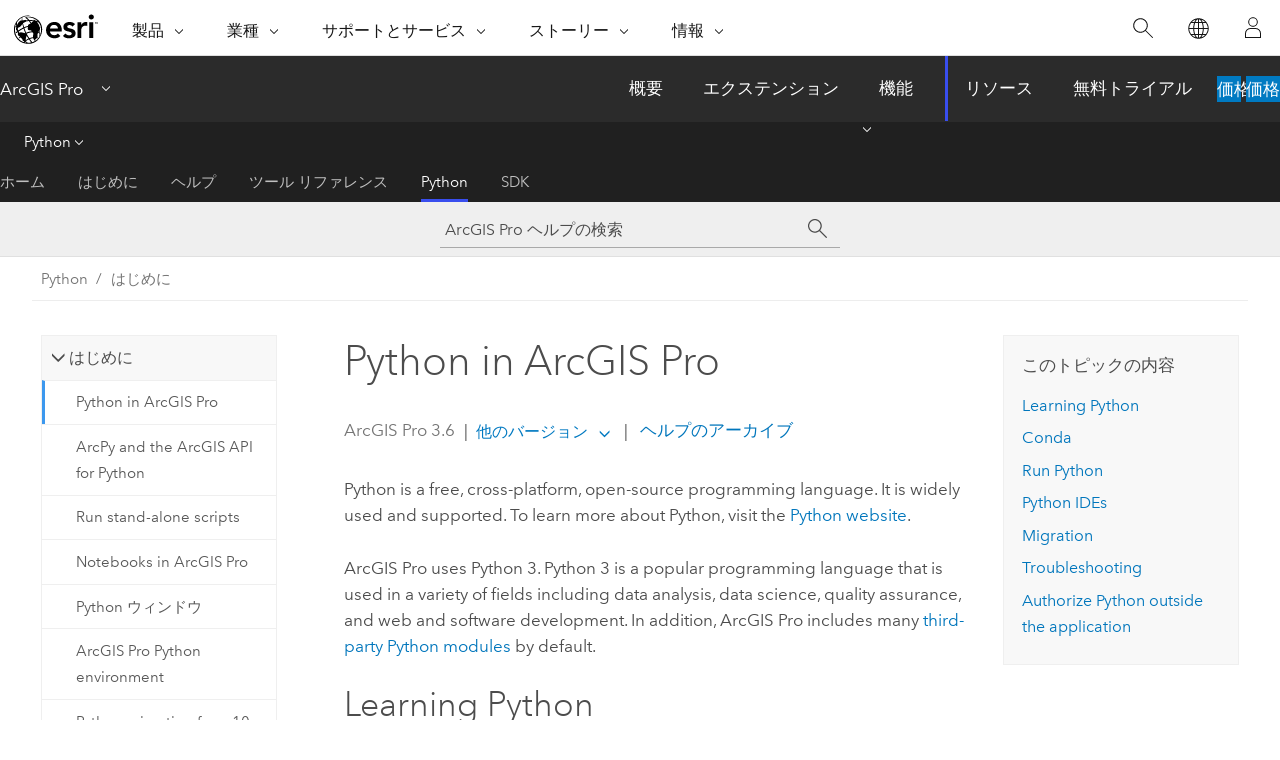

--- FILE ---
content_type: text/html; charset=UTF-8
request_url: https://pro.arcgis.com/ja/pro-app/latest/arcpy/get-started/installing-python-for-arcgis-pro.htm
body_size: 30990
content:


<!DOCTYPE html>
<!--[if lt IE 7]>  <html class="ie lt-ie9 lt-ie8 lt-ie7 ie6" dir="ltr"> <![endif]-->
<!--[if IE 7]>     <html class="ie lt-ie9 lt-ie8 ie7" dir="ltr"> <![endif]-->
<!--[if IE 8]>     <html class="ie lt-ie9 ie8" dir="ltr"> <![endif]-->
<!--[if IE 9]>     <html class="ie ie9" dir="ltr"> <![endif]-->
<!--[if !IE]><!--> <html dir="ltr" lang="ja"> <!--<![endif]-->
<head>
    <meta charset="utf-8">
    <title>Python in ArcGIS Pro&mdash;ArcGIS Pro | ドキュメント</title>
    <meta content="IE=edge,chrome=1" http-equiv="X-UA-Compatible">

    <script>
      var appOverviewURL = "/content/esri-sites/en-us/arcgis/products/arcgis-pro/overview";
    </script>

    <script>
      var docConfig = {
        locale: 'ja'
        ,localedir: 'ja'
        ,langSelector: ''
        
        ,relativeUrl: false
        

        ,searchformUrl: '/search/'
        ,tertiaryNavIndex: '4'

        
      };
    </script>
	 


    
    <!--[if lt IE 9]>
      <script src="/cdn/js/libs/html5shiv.js" type="text/javascript"></script>
      <script src="/cdn/js/libs/selectivizr-min.js" type="text/javascript"></script>
      <script src="/cdn/js/libs/json2.js" type="text/javascript"></script>
      <script src="/cdn/js/libs/html5shiv-printshiv.js" type="text/javascript" >

    <![endif]-->

     <!--[if lt IE 11]>
    <script>
      $$(document).ready(function(){
        $$(".hideOnIE").hide();
      });
    </script>
    <![endif]-->
	<meta name="viewport" content="width=device-width, user-scalable=no">
	<link href="/assets/img/favicon.ico" rel="shortcut icon" >
	<link href="/assets/css/screen.css" media="screen" rel="stylesheet" type="text/css" />
	<link href="/cdn/calcite/css/documentation.css" media="screen" rel="stylesheet" type="text/css" />
	<link href="/assets/css/print.css" media="print" type="text/css" rel="stylesheet" />

	<!--
	<link href="/assets/css/screen_l10n.css" media="screen" rel="stylesheet" type="text/css" />
	<link href="/assets/css/documentation/base_l10n.css" media="screen" rel="stylesheet" type="text/css" />
	<link href="/assets/css/print_l10n.css" media="print" type="text/css" rel="stylesheet" />
	-->
	<script src="/cdn/js/libs/latest/jquery.latest.min.js" type="text/javascript"></script>
    <script src="/cdn/js/libs/latest/jquery-migrate-latest.min.js" type="text/javascript"></script>
	<script src="/cdn/js/libs/jquery.cookie.js" type="text/javascript"></script>
	<link href="/cdn/css/colorbox.css" media="screen" rel="stylesheet" type="text/css" />
	<link href="/cdn/css/colorbox_l10n.css" media="screen" rel="stylesheet" type="text/css" />
	<script src="/cdn/js/libs/jquery.colorbox-min.js" type="text/javascript"></script>
	<script src="/assets/js/video-init.js" type="text/javascript"></script>
	<script src="/assets/js/sitecfg.js" type="text/javascript"></script>
	
		<script src="/assets/js/signIn.js" type="text/javascript"></script>
	
	

	<!--- Language Picker -->
	<script src="/assets/js/locale/l10NStrings.js" type="text/javascript"></script>
	
		<script src="/assets/js/locale/langSelector.js" type="text/javascript"></script>
	

	<script src="/assets/js/calcite-web.js" type="text/javascript"></script>



  <!--- search MD -->
    <META name="description" content="ArcGIS Pro includes an embedded Python that supports the use of Python in ArcGIS Pro."><META name="last-modified" content="2025-11-18"><META name="product" content="arcgis-pro"><META name="version" content="pro3.6"><META name="search-collection" content="help"><META name="search-category" content="help-general"><META name="subject" content="ANALYSIS"><META name="sub_category" content="ArcGIS Pro"><META name="content_type" content="ArcPy Reference"><META name="subject_label" content="解析"><META name="sub_category_label" content="ArcGIS Pro"><META name="content_type_label" content="ArcPy Reference"><META name="content-language" content="ja">
    <!--- search MD -->
      
    <!-- Add in Global Nav -->
    <link rel="stylesheet" href="//webapps-cdn.esri.com/CDN/components/global-nav/css/gn.css" />
    <!--<script src="//webapps-cdn.esri.com/CDN/components/global-nav/test_data.js"></script>-->
    <script src="//webapps-cdn.esri.com/CDN/components/global-nav/js/gn.js"></script>
    <!-- End Add in Global Nav -->

</head>

<!--
      pub: GUID-69DA4C5E-1FF8-4022-86A1-E2FE88A257E9=45
      tpc: GUID-18B65661-4576-4D8E-804E-68495D9BBE3D=32
      help-ids: []
      -->


<!-- variable declaration, if any -->

<body class="claro ja pro esrilocalnav">
  <!-- Secondary nav -->
  <script>
     insertCss(_esriAEMHost+"/etc.clientlibs/esri-sites/components/content/local-navigation/clientlibs.css")
     insertElem("div", "local-navigation", '<nav id="second-nav" navtype="existingNavigation" domain="'+_esriAEMHost+'" path="'+appOverviewURL+'"></nav>' )
  </script>

  
<!-- End of drawer -->

  
  <div class="wrapper">
      <!--googleoff: all-->


      <div id="skip-to-content">
        <!--googleoff: all-->
        <div class="search">
        <div class="esri-search-box">
          <div class="search-component">
            <form id="helpSearchForm">
              <input class="esri-search-textfield leader" name="q" placeholder="ArcGIS Pro ヘルプの検索" autocapitalize="off" autocomplete="off" autocorrect="off" spellcheck="false" aria-label="ArcGIS Pro ヘルプの検索">
  <input type="hidden" name="collection" value="help" />
  <input type="hidden" name="product" value="arcgis-pro" />
  <input type="hidden" name="version" value="pro3.6" />
  <input type="hidden" name="language" value="ja" />
  <button class="esri-search-button-submit" type="submit" aria-label="サーチ"></button>
            </form>
          </div>
        </div>
      </div>
        <!--googleon: all-->
       
        <!-- content goes here -->
        <div class="grid-container ">
          

            
              
  <!--BREADCRUMB-BEG--><div id="bigmac" class="sticky-breadcrumbs trailer-2" data-spy="affix" data-offset-top="180"> </div><!--BREADCRUMB-END-->
  <!--googleoff: all-->
    <div class="column-5 tablet-column-12 trailer-2 ">
      <aside class="js-accordion accordion reference-index" aria-live="polite" role="tablist">
        <div></div>
      </aside>

      <div class="js-sticky scroll-show tablet-hide leader-1 back-to-top" data-top="0" style="top: 0px;">
        <a href="#" class="btn btn-fill btn-clear">トップへ戻る</a>
      </div>
    </div>
  <!--googleon: all-->
  
            
            
            
	
		<div class="column-13  pre-1 content-section">
	
		<header class="trailer-1"><h1>Python in ArcGIS Pro</h1></header>

		 
	<!--googleoff: all-->
	
		
				<aside id="main-toc-small" class="js-accordion accordion tablet-show trailer-1">
			      <div class="accordion-section">
			        <h4 class="accordion-title">このトピックの内容</h4>
			        <div class="accordion-content list-plain">
			          <ol class="list-plain pre-0 trailer-0"><li><a href="#ESRI_SECTION1_61E320D20F2940209764B72494C9AEAE"> Learning <ph varid="python">Python</ph></a></li><li><a href="#ESRI_SECTION1_C00B82597092489BBB8BBAC8E836EDC5">Conda</a></li><li><a href="#ESRI_SECTION1_CD96A9B97F874266A6F6CDBF6FE5FEDA">Run <ph varid="python">Python</ph></a></li><li><a href="#ESRI_SECTION1_3AEA2C9993704EDE826599AE78BB8CCB"><ph varid="python">Python</ph> IDEs</a></li><li><a href="#ESRI_SECTION1_25D420EDC67A48E0B3F8AFB9C80A76FE">Migration</a></li><li><a href="#ESRI_SECTION1_3FA2683E3FE2427CB789D17010605C1F">Troubleshooting</a></li><li><a href="#ESRI_SECTION1_E66058ADDA284EE19A5160207A935F6F"> Authorize <ph varid="python">Python</ph> outside the application</a></li></ol>
			        </div>
			      </div>
			     </aside>
		
    
   <!--googleon: all-->


		<main>
			
	
    	
    


			
    <p id="GUID-D41C9186-EFD6-442C-9BB6-BBB996186250"><span class="ph">Python</span> is a free, cross-platform, open-source programming language. It is widely used and supported. To learn more about <span class="ph">Python</span>, visit the <a target="_blank" class="xref xref" href="https://links.esri.com/python/"><span class="ph">Python</span> website</a>.</p>
<p id="GUID-AE30947B-770D-4783-A3E2-FCA6D7EDA9CD"><span class="ph">ArcGIS Pro</span> uses <span class="ph">Python</span> 3.  <span class="ph">Python</span> 3 is a popular programming language that is used in a variety of fields including data analysis, data science, quality assurance, and web and software development. In addition, <span class="ph">ArcGIS Pro</span> includes many <a class="xref xref" href="/ja/pro-app/3.6/arcpy/get-started/available-python-libraries.htm">third-party <span class="ph">Python</span> modules</a> by default.</p><section class="section1 padded-anchor" id="ESRI_SECTION1_61E320D20F2940209764B72494C9AEAE" purpose="section1"><h2> Learning <span class="ph">Python</span></h2><p id="GUID-F96A1358-6F86-4233-9274-A34ACF5E82B8">In addition to the <span class="ph">ArcGIS Pro</span> <span class="ph">Python</span> help, you can learn more from the <a target="_blank" class="xref xref" href="https://links.esri.com/learn-python-in-arcgis-pro/">Learn <span class="ph">Python</span> in ArcGIS Pro</a> ArcGIS Learn tutorial and the following <span class="ph">Esri</span> Press books by Paul A. Zandbergen, regardless of your skill level or experience:</p><p ishcondition="product_filter=pro" id="GUID-BF118C03-EC69-4BC3-AE2E-42845D89442D"><ul purpose="ul" id="UL_24F9DF613B9C499095D532B9EFADAEED"><li purpose="li" id="LI_1F28A7F27BA14C468B7F241A1BE71B28"><a target="_blank" class="xref xref" href="https://links.esri.com/python-scripting-book"><span class="ph">Python</span> Scripting for <span class="ph">ArcGIS Pro</span></a></li><li purpose="li" id="LI_E6D118F51E8F4531B02B60AE1E1CD8FB"><a target="_blank" class="xref xref" href="https://links.esri.com/python-scripting-book-adv/">Advanced <span class="ph">Python</span> Scripting for <span class="ph">ArcGIS Pro</span></a></li></ul></p><p id="GUID-0F9A40E9-1AF0-4801-AA3F-2DA231D7D44F">A suitable <span class="ph">Python</span> reference book is recommended to augment the <span class="ph">ArcPy</span>-focused information included here. There are many books on <span class="ph">Python</span> and its uses, with new ones released regularly, so explore what is available. The <a target="_blank" class="xref xref" href="https://links.esri.com/python/"><span class="ph">Python</span> website</a> has full documentation for <span class="ph">Python</span>, but it is concise and developer oriented. There is a large online <span class="ph">Python</span> community with many online resources that are accessible from the <span class="ph">Python</span> home page.</p><section class="section2 padded-anchor" id="ESRI_SECTION2_9094EFA9919748E2B7A3DB105E417536" purpose="section2"><h3><span class="ph">Python</span> tutorials</h3><p id="GUID-300AB7F2-0D0F-42B0-A9B1-164F1750ADED">If you are new to <span class="ph">Python</span>, the following external tutorials are recommended:</p><ul purpose="ul" id="UL_D50EBEFBF869472D9F3B712D2B041CAE"><li purpose="li" id="LI_676BA0CC9E0B4A6BAC6F2DEA40ABC565"><a target="_blank" class="xref xref" href="https://links.esri.com/python-org-tutorial">The <span class="ph">Python</span> Tutorial</a> is available in the <span class="ph">Python</span> documentation.</li><li purpose="li" id="LI_F121C3FE2B5C49799C156960CFB1B90A"><a target="_blank" class="xref xref" href="https://links.esri.com/python-org-nonprogrammers"><span class="ph">Python</span> for Non-Programmers</a> provides tutorials for those with limited programming experience.</li><li purpose="li" id="LI_D1E24F775D9C4B34BBE5FE8101A2F6B3"><a target="_blank" class="xref xref" href="https://links.esri.com/python-org-3-reference">The <span class="ph">Python</span> Language Reference</a> describes the syntax and semantics of <span class="ph">Python</span>.</li>

</ul></section><section class="section2 padded-anchor" id="ESRI_SECTION2_FD625B06552646179353FF5BAFFD21AB" purpose="section2"><h3><span class="ph">Python</span> tutorials for programmers</h3><p id="GUID-520038FE-7182-46D8-A724-8FFAA2CF2C8D"> The following external tutorials are for those who have programming experience:</p><ul purpose="ul" id="UL_622AC265CEB14BBBBE8B81B2AAE50AA7"><li purpose="li" id="LI_BEAADDC7E8B249648D759F37E507D5EE"><a target="_blank" class="xref xref" href="https://links.esri.com/python-org-tutorial">The <span class="ph">Python</span> Tutorial</a> is available in the <span class="ph">Python</span> documentation.</li><li purpose="li" id="LI_5C8FDEB956134646BAF61D52ACBA3328"><a target="_blank" class="xref xref" href="https://links.esri.com/python-org-programmers"><span class="ph">Python</span> for Programmers</a> provides tutorials for those with experience in other programming languages.</li></ul></section></section><section class="section1 padded-anchor" id="ESRI_SECTION1_C00B82597092489BBB8BBAC8E836EDC5" purpose="section1"><h2>Conda</h2><p id="GUID-C54E4500-B263-4A00-88E6-64E691DCF497"><span class="ph">Python</span> is the primary language for automation in <span class="ph">ArcGIS Pro</span>, due in large part to its versatility and
extensibility. It is partially due to these qualities that <span class="ph">Python</span> is
also becoming one of the most widely used programming languages in
general. <span class="ph">Python</span> has a variety of preexisting packages that
can be used in ArcGIS. However, managing which packages are
installed on a system can be a complex and time-consuming task,
especially when working on multiple projects or trying to share
code with others.</p><p id="GUID-E185FBFC-2C3F-44D9-A80D-C4F8DBED41C7">Using this versatility, the <span class="ph">Python</span> community has created
methods to create projects in multiple versions of <span class="ph">Python</span> and simplify the process of installing nearly all publicly
available <span class="ph">Python</span> packages. <a target="_blank" class="xref xref" href="https://links.esri.com/conda_main">Conda</a> is a popular and widely used <span class="ph">Python</span> package manager.</p><p id="GUID-1255788D-83A7-473C-B835-43B553AE166D">The functionality of conda is integrated into <span class="ph">ArcGIS Pro</span> through the <a class="xref xref" href="/ja/pro-app/3.6/arcpy/get-started/what-is-conda.htm"><span class="uicontrol">Package Manager</span></a> page. The package manager  removes many of the challenges when writing <span class="ph">Python</span> code. It supports
installing open-source and third-party libraries that are
associated with an individual project, rather than the base
<span class="ph">Python</span> installation. This simplifies the process of successfully sharing
complex <span class="ph">Python</span> tools across multiple computers.</p></section><section class="section1 padded-anchor" id="ESRI_SECTION1_CD96A9B97F874266A6F6CDBF6FE5FEDA" purpose="section1"><h2>Run <span class="ph">Python</span></h2><p id="GUID-FC016FF9-14F1-418E-AAB7-484174C576D0">You can run <span class="ph">Python</span> interactively in <span class="ph">ArcGIS Pro</span>   using the <a class="xref xref" href="/ja/pro-app/3.6/arcpy/get-started/python-window.htm"><span class="ph">Python</span> window</a> or <a class="xref xref" href="/ja/pro-app/3.6/arcpy/get-started/pro-notebooks.htm"><span class="ph">ArcGIS Notebooks</span></a>. The <span class="ph">Python</span> window provides a prompt from which short snippets of <span class="ph">Python</span> code can be run. <span class="ph">ArcGIS Notebooks</span> is based on the <span class="ph">Jupyter Notebook</span> architecture and offers an experience in which code, visualizations, and narrative text can be run and stored together in one document.</p><p id="GUID-E8F473AE-AB3F-434B-BA58-27360791F8FA">You can run <span class="ph">Python</span> scripts (files with a  <span class="usertext" purpose="path">.py</span> extension) outside of  <span class="ph">ArcGIS Pro</span>.  The subsections below describe how to run <span class="ph">Python</span> scripts from outside the application with the correct <span class="ph">ArcGIS Pro</span> <span class="ph">Python</span> 3 conda environment activated.</p><section class="section2 padded-anchor" id="ESRI_SECTION2_03D9AE2696B241A2BDA803651E0F6892" purpose="section2"><h3>Start from a command prompt</h3><p id="GUID-A60E0252-537E-4950-95AB-F3E98B88C1FC">To start <span class="ph">Python</span> from a command prompt, type the following:</p><section class="codeblock padded-anchor" purpose="codeblock"><div class="codeblockdesc" purpose="codeblockdesc"></div><div class="codeblockbody"><pre><code class="other no-highlight">&quot;%PROGRAMFILES%\ArcGIS\Pro\bin\Python\Scripts\propy&quot;</code></pre></div></section><div class="panel trailer-1 note" id="GUID-40738632-2640-482B-B479-D3F146D46FF0"><h5 class="icon-ui-comment trailer-0">注意:</h5><p id="GUID-2B6AB5FF-E10A-4A70-AD62-13B387258450">All paths shown assume a per-machine (all users) installation of <span class="ph">ArcGIS Pro</span>. If <span class="ph">ArcGIS Pro</span> has been installed for the current user, substitute <span class="usertext" purpose="codeph">%LOCALAPPDATA%</span> for <span class="usertext" purpose="codeph">%PROGRAMFILES%</span>.</p></div><p id="GUID-0122EDF0-82EB-4A19-B43F-56DCACA31984">To run a <span class="ph">Python</span> script from a command prompt (arguments can be
added following the <span class="usertext" purpose="path">.py</span> extension), type the following:</p><section class="codeblock padded-anchor" purpose="codeblock"><div class="codeblockdesc" purpose="codeblockdesc"></div><div class="codeblockbody"><pre><code class="other no-highlight">&quot;C:\Program Files\ArcGIS\Pro\bin\Python\Scripts\propy&quot; myscript.py</code></pre></div></section><p id="GUID-ADAE54C7-88BD-4500-BC5E-278CBBDD921F">Start the <span class="ph">ArcGIS Pro</span> <span class="ph">Python</span> 3 conda environment:</p><section class="codeblock padded-anchor" purpose="codeblock"><div class="codeblockdesc" purpose="codeblockdesc"></div><div class="codeblockbody"><pre><code class="other no-highlight">&quot;%PROGRAMFILES%\ArcGIS\Pro\bin\Python\Scripts\proenv&quot;</code></pre></div></section></section><section class="section2 padded-anchor" id="ESRI_SECTION2_E3D4AA44061E4025A40E11D1A52DF266" purpose="section2"><h3>Start from a batch file</h3><p id="GUID-89FE5477-7A28-4D64-A6C1-1176A247EBDD"> To run a <span class="ph">Python</span> script from a <span class="usertext" purpose="path">.bat</span> file, use <span class="usertext" purpose="codeph">call</span> on <span class="usertext" purpose="path">propy</span>:</p><section class="codeblock padded-anchor" purpose="codeblock"><div class="codeblockdesc" purpose="codeblockdesc"></div><div class="codeblockbody"><pre><code class="other no-highlight">@echo Run my Python script
call &quot;%PROGRAMFILES%\ArcGIS\Pro\bin\Python\Scripts\propy&quot; myscript.py
@echo Finished</code></pre></div></section></section><section class="section2 padded-anchor" id="ESRI_SECTION2_D81927076692442D88053638542E6491" purpose="section2"><h3>Run as a scheduled task</h3><p id="GUID-C3E696D9-A50F-466B-A40F-A463D1AA2623" ishcondition="product_filter=pro">If you are running a <span class="ph">Python</span> script as a scheduled task, use <span class="usertext" purpose="path">C:\PROGRA~1\ArcGIS\Pro\bin\Python\Scripts\propy</span> for the program or script, and include the full path to the <span class="ph">Python</span> script in all arguments.</p></section><section class="section2 padded-anchor" id="ESRI_SECTION2_7FDA7FD13D724C51B442D8859F3A25A8" purpose="section2"><h3>Shortcuts</h3><p id="GUID-3A4BF8F7-C5FC-439C-9097-F0CDA012F5D7">Use the following shortcuts to access <span class="ph">Python</span>:</p><h4 class="table title"></h4><div class="overflow-auto"><table class="tablexyz lined-rows lined-columns bordered  
            always-wrap
          "><colgroup width="1.00*"></colgroup><colgroup width="1.39*"></colgroup><thead><tr><th colspan="1">Shortcut</th><th colspan="1">Description</th></tr></thead><tbody class="align-middle"><tr class="align-middle"><td outputclass="" purpose="entry" rowspan="1" colspan="1"><p id="GUID-4AF52192-15D6-43FF-BC3D-68D91E8AD371"><span class="ph">Python</span> Command Prompt</p></td><td outputclass="" purpose="entry" rowspan="1" colspan="1"><p id="GUID-DF1F5515-0F17-4928-AFB5-49B2BBB9C08E">Opens a command
prompt window initialized with the current conda environment. To
start an interactive <span class="ph">Python</span> session, type <span class="usertext" purpose="usertext">python</span>. To run a
<span class="ph">Python</span> script, type <span class="usertext" purpose="usertext">python</span> followed by the path of a <span class="usertext" purpose="path">.py</span> file.</p></td></tr><tr class="align-middle"><td outputclass="" purpose="entry" rowspan="1" colspan="1"><p id="GUID-BA6B0E7B-9BF0-4039-92FF-C415EED8B026"><span class="ph">Python</span> Interactive Terminal</p></td><td outputclass="" purpose="entry" rowspan="1" colspan="1"><p id="GUID-A95A4CCE-8D3E-445A-B722-7C634F204104">Opens a
<span class="ph">Python</span> session with the current conda environment.</p></td></tr></tbody><caption></caption></table></div></section></section><section class="section1 padded-anchor" id="ESRI_SECTION1_3AEA2C9993704EDE826599AE78BB8CCB" purpose="section1"><h2><span class="ph">Python</span> IDEs</h2><p id="GUID-B51BE8F1-59B6-48C7-9DD1-8C7A62C9F4CA">Most modern <span class="ph">Python</span>  integrated development environments (IDEs) can be used seamlessly with conda by configuring the version of <span class="ph">Python</span> that the IDE uses. The primary step involves directing the IDE to use the correct <span class="usertext" purpose="path">Python.exe</span> file in the <span class="ph">ArcGIS Pro</span> installation. To configure several common IDEs, see <a target="_blank" class="xref xref" href="https://esriurl.com/condaintegration">Using IDEs</a> in the conda documentation or the documentation for the particular IDE.</p><p id="GUID-BF34C906-893B-4B21-9840-F911EA79B903">You can launch <span class="ph">Python</span> IDLE from a conda environment by typing <span class="usertext" purpose="usertext">idle</span>.</p></section><section class="section1 padded-anchor" id="ESRI_SECTION1_25D420EDC67A48E0B3F8AFB9C80A76FE" purpose="section1"><h2>Migration</h2><p id="GUID-71D05C08-EDCB-41E0-831F-B9C27DD0F19F">If you are migrating <span class="ph">Python</span> code written to a version of <span class="ph">ArcGIS Desktop</span> (or <span class="ph">ArcGIS Server</span> or <span class="ph">ArcGIS Engine</span>), see <a class="xref xref" href="/ja/pro-app/3.6/arcpy/get-started/python-migration-for-arcgis-pro.htm"><span class="ph">Python</span> migration from 10.x to <span class="ph">ArcGIS Pro</span></a>. The primary differences are that
<span class="ph">ArcGIS Pro</span> uses <span class="ph">Python</span> 3 and other ArcGIS products use <span class="ph">Python</span> 2, and
<span class="ph">ArcPy</span> has some differences in the tools it includes. For example, the
<span class="usertext" purpose="codeph">arcpy.mapping</span> module is replaced by the <span class="usertext" purpose="codeph">arcpy.mp</span> module.</p></section><section class="section1 padded-anchor" id="ESRI_SECTION1_3FA2683E3FE2427CB789D17010605C1F" purpose="section1"><h2>Troubleshooting</h2><p id="GUID-D38999C2-CECD-4FEC-92D8-E80605B6CE01"><span class="ph">ArcPy</span> must be run from inside a conda environment, which <span class="ph">ArcGIS Pro</span> uses to manage the installation of <span class="ph">Python</span>. To access this environment, open <span class="ph">Python</span> from the links in the <a class="xref xref" href="/ja/pro-app/3.6/arcpy/get-started/installing-python-for-arcgis-pro.htm#ESRI_SECTION2_7FDA7FD13D724C51B442D8859F3A25A8">start menu group</a> or <a class="xref xref" href="/ja/pro-app/3.6/arcpy/get-started/installing-python-for-arcgis-pro.htm#ESRI_SECTION2_03D9AE2696B241A2BDA803651E0F6892">run proenv in a terminal</a>.</p><p id="GUID-95AA5B4C-4EA6-4CB6-BBE1-D3110B528636">If a conda environment is opened in a command window without the necessary administration privileges, a message appears indicating the lack of permissions. Close the command window, reopen it, and run as an administrator.</p></section><section class="section1 padded-anchor" id="ESRI_SECTION1_E66058ADDA284EE19A5160207A935F6F" purpose="section1"><h2> Authorize <span class="ph">Python</span> outside the application</h2><p id="GUID-02F97FD1-DAEE-4985-BAF0-0999D4F1B272">If you run <span class="ph">Python</span> scripts that use <span class="ph">ArcGIS Pro</span> functionality outside of the <span class="ph">ArcGIS Pro</span> application—such as a <span class="ph">Python</span>  IDE—from a command prompt, or running scripts through scheduled tasks, one of the following conditions must be met:</p><ul purpose="ul" id="UL_D03F4BD01D6C471D9CF33BF5109494CD">        <li purpose="li" id="LI_CC21A98472554532915924CC729ADB5C">          <span class="uicontrol">Sign me in automatically</span> is checked when signing in to <span class="ph">ArcGIS Pro</span>.</li>        <li purpose="li" id="LI_14DC451C889A4E82AEA1FEE80572FB2B">          <span class="ph">ArcGIS Pro</span> is currently open.</li>        <li purpose="li" id="LI_4FB0BB407BE94F4FA13BD00CD516E83D">          <span class="ph">ArcGIS Pro</span> has been authorized to work offline.</li><li purpose="li" id="LI_5510B7F12D2A45AF9521AD34169F2497">          <span class="ph">ArcGIS Pro</span> is configured with a Concurrent Use license and at least one license is available on <span class="ph">ArcGIS License Manager</span>.</li></ul><div class="panel trailer-1 note" id="GUID-63A6C193-6A66-4017-BEC8-9FDB7F639C35"><h5 class="icon-ui-comment trailer-0">注意:</h5>        <p id="GUID-F3EA6A80-7EDA-47D9-9EBA-42CF3D714AAA">If none of the conditions above are met, a <span class="usertext" purpose="codeph">RuntimeError: NotInitialized</span> exception appears when importing <span class="usertext" purpose="codeph">arcpy</span> or <span class="usertext" purpose="codeph">arcgisscripting</span>.</p>      </div><p id="GUID-6B8FFF25-5188-467B-9F84-BBEF98F3AD9D"><a class="xref xref" esrisubtype="extrel" hrefpfx="/ja/pro-app/3.6" href="/ja/pro-app/3.6/get-started/licensing-arcgis-pro.htm">Learn more about licensing <span class="ph">ArcGIS Pro</span></a></p></section>    <section class="section2 leader-1" purpose="relatedtopics"><h4 class="trailer-0">関連トピック</h4><ul class="pre-0 trailer-2"><li><a class="xref relatedtopic" href="/ja/pro-app/3.6/arcpy/get-started/what-is-conda.htm">パッケージ マネージャー</a></li><li><a class="xref relatedtopic" href="/ja/pro-app/3.6/arcpy/get-started/using-conda-with-arcgis-pro.htm">Run stand-alone scripts</a></li><li><a class="xref relatedtopic" href="/ja/pro-app/3.6/arcpy/get-started/available-python-libraries.htm">ArcGIS Pro Python environment</a></li><li><a class="xref relatedtopic" href="/ja/pro-app/3.6/arcpy/get-started/what-is-arcpy-.htm">Introduction to ArcPy</a></li><li><a class="xref relatedtopic" href="/ja/pro-app/3.6/arcpy/get-started/arcgis-api-for-python.htm">ArcGIS API for Python</a></li><li><a class="xref relatedtopic" href="/ja/pro-app/3.6/arcpy/get-started/arcpy-and-the-arcgis-api-for-python.htm">ArcPy and the ArcGIS API for Python</a></li></ul></section>
			
				<hr>
				<!--googleoff: all-->
				
	
        
		    <p class="feedback right">
		        <a id="afb" class="icon-ui-contact" href="/feedback/" data-langlabel="feedback-on-this-topic" >このトピックへのフィードバック</a>
		    </p>
        
	

				<!--googleon: all-->
			
		</main>
	</div>
	
	<!--googleoff: all-->
	
		
			<div id="main-toc-large" class="column-5">
			    <div class="panel font-size--2 tablet-hide trailer-1">
			      <h5 class="trailer-half">このトピックの内容</h5>
			      <ol class="list-plain pre-0 trailer-0"><li><a href="#ESRI_SECTION1_61E320D20F2940209764B72494C9AEAE"> Learning <ph varid="python">Python</ph></a></li><li><a href="#ESRI_SECTION1_C00B82597092489BBB8BBAC8E836EDC5">Conda</a></li><li><a href="#ESRI_SECTION1_CD96A9B97F874266A6F6CDBF6FE5FEDA">Run <ph varid="python">Python</ph></a></li><li><a href="#ESRI_SECTION1_3AEA2C9993704EDE826599AE78BB8CCB"><ph varid="python">Python</ph> IDEs</a></li><li><a href="#ESRI_SECTION1_25D420EDC67A48E0B3F8AFB9C80A76FE">Migration</a></li><li><a href="#ESRI_SECTION1_3FA2683E3FE2427CB789D17010605C1F">Troubleshooting</a></li><li><a href="#ESRI_SECTION1_E66058ADDA284EE19A5160207A935F6F"> Authorize <ph varid="python">Python</ph> outside the application</a></li></ol>
			    </div>
			    
			    
	  		</div>
		
    
   <!--googleon: all-->




          
        </div>
        <!-- ENDPAGECONTENT -->

      </div>

    </div>  <!-- End of wrapper -->

    <div id="globalfooter"></div>

  <!--googleoff: all-->

  
	<script src="/assets/js/init.js" type="text/javascript"></script>
	<!--<script src="/assets/js/drop-down.js" type="text/javascript"></script>-->
	<script src="/assets/js/search/searchform.js" type="text/javascript"></script>
	<script src="/cdn/js/link-modifier.js" type="text/javascript"></script>
	<script src="/cdn/js/sitewide.js" type="text/javascript"></script>
	<script src="/cdn/js/libs/highlight.pack.js" type="text/javascript"></script>
	<script>hljs.initHighlightingOnLoad();</script>


  
    

  <script src="/cdn/js/affix.js" type="text/javascript"></script>
  <script type="text/javascript">
    $(function () {
          var appendFlg = true;

          $("#bigmac")
          .on("affixed.bs.affix", function (evt) {
            if (appendFlg) {
              $("<a class='crumb' href='#'>Python in ArcGIS Pro</a>").insertAfter ($("#bigmac nav a").last());
              appendFlg = false;
            }
          })
          .on ("affix-top.bs.affix", function(evt) {
            if (!appendFlg) {
              $("#bigmac nav a").last().remove();
            }
            appendFlg = true;
          })
    })
  </script>
  
        <script type="text/javascript">
          window.doctoc = {
            pubID: "1457",
            tpcID: "29",
            
            hideToc : false
          }
        </script>

        <script type="text/javascript" src="/ja/pro-app/3.6/arcpy/main/1520.js" ></script>
        <script type="text/javascript" src="/ja/pro-app/3.6/arcpy/get-started/1457.js" ></script>
        <script type="text/javascript" src="/cdn/calcite/js/protoc.js" ></script>

        

  <noscript>
        <p>
            <a href="flisting.htm">flist</a>
        </p>
    </noscript>
    
	<script src="//mtags.arcgis.com/tags-min.js"></script>

  
  
    
    
    <script>
      document.write("<script src='" + _esriAEMHost+"/etc.clientlibs/esri-sites/clientlibs/localNav.js'><\/script>");
    </script>

  </body>
</html>

--- FILE ---
content_type: text/html; charset=UTF-8
request_url: https://pro.arcgis.com/ja/pro-app/latest/arcpy/get-started/installing-python-for-arcgis-pro.htm
body_size: 30975
content:


<!DOCTYPE html>
<!--[if lt IE 7]>  <html class="ie lt-ie9 lt-ie8 lt-ie7 ie6" dir="ltr"> <![endif]-->
<!--[if IE 7]>     <html class="ie lt-ie9 lt-ie8 ie7" dir="ltr"> <![endif]-->
<!--[if IE 8]>     <html class="ie lt-ie9 ie8" dir="ltr"> <![endif]-->
<!--[if IE 9]>     <html class="ie ie9" dir="ltr"> <![endif]-->
<!--[if !IE]><!--> <html dir="ltr" lang="ja"> <!--<![endif]-->
<head>
    <meta charset="utf-8">
    <title>Python in ArcGIS Pro&mdash;ArcGIS Pro | ドキュメント</title>
    <meta content="IE=edge,chrome=1" http-equiv="X-UA-Compatible">

    <script>
      var appOverviewURL = "/content/esri-sites/en-us/arcgis/products/arcgis-pro/overview";
    </script>

    <script>
      var docConfig = {
        locale: 'ja'
        ,localedir: 'ja'
        ,langSelector: ''
        
        ,relativeUrl: false
        

        ,searchformUrl: '/search/'
        ,tertiaryNavIndex: '4'

        
      };
    </script>
	 


    
    <!--[if lt IE 9]>
      <script src="/cdn/js/libs/html5shiv.js" type="text/javascript"></script>
      <script src="/cdn/js/libs/selectivizr-min.js" type="text/javascript"></script>
      <script src="/cdn/js/libs/json2.js" type="text/javascript"></script>
      <script src="/cdn/js/libs/html5shiv-printshiv.js" type="text/javascript" >

    <![endif]-->

     <!--[if lt IE 11]>
    <script>
      $$(document).ready(function(){
        $$(".hideOnIE").hide();
      });
    </script>
    <![endif]-->
	<meta name="viewport" content="width=device-width, user-scalable=no">
	<link href="/assets/img/favicon.ico" rel="shortcut icon" >
	<link href="/assets/css/screen.css" media="screen" rel="stylesheet" type="text/css" />
	<link href="/cdn/calcite/css/documentation.css" media="screen" rel="stylesheet" type="text/css" />
	<link href="/assets/css/print.css" media="print" type="text/css" rel="stylesheet" />

	<!--
	<link href="/assets/css/screen_l10n.css" media="screen" rel="stylesheet" type="text/css" />
	<link href="/assets/css/documentation/base_l10n.css" media="screen" rel="stylesheet" type="text/css" />
	<link href="/assets/css/print_l10n.css" media="print" type="text/css" rel="stylesheet" />
	-->
	<script src="/cdn/js/libs/latest/jquery.latest.min.js" type="text/javascript"></script>
    <script src="/cdn/js/libs/latest/jquery-migrate-latest.min.js" type="text/javascript"></script>
	<script src="/cdn/js/libs/jquery.cookie.js" type="text/javascript"></script>
	<link href="/cdn/css/colorbox.css" media="screen" rel="stylesheet" type="text/css" />
	<link href="/cdn/css/colorbox_l10n.css" media="screen" rel="stylesheet" type="text/css" />
	<script src="/cdn/js/libs/jquery.colorbox-min.js" type="text/javascript"></script>
	<script src="/assets/js/video-init.js" type="text/javascript"></script>
	<script src="/assets/js/sitecfg.js" type="text/javascript"></script>
	
		<script src="/assets/js/signIn.js" type="text/javascript"></script>
	
	

	<!--- Language Picker -->
	<script src="/assets/js/locale/l10NStrings.js" type="text/javascript"></script>
	
		<script src="/assets/js/locale/langSelector.js" type="text/javascript"></script>
	

	<script src="/assets/js/calcite-web.js" type="text/javascript"></script>



  <!--- search MD -->
    <META name="description" content="ArcGIS Pro includes an embedded Python that supports the use of Python in ArcGIS Pro."><META name="last-modified" content="2025-11-18"><META name="product" content="arcgis-pro"><META name="version" content="pro3.6"><META name="search-collection" content="help"><META name="search-category" content="help-general"><META name="subject" content="ANALYSIS"><META name="sub_category" content="ArcGIS Pro"><META name="content_type" content="ArcPy Reference"><META name="subject_label" content="解析"><META name="sub_category_label" content="ArcGIS Pro"><META name="content_type_label" content="ArcPy Reference"><META name="content-language" content="ja">
    <!--- search MD -->
      
    <!-- Add in Global Nav -->
    <link rel="stylesheet" href="//webapps-cdn.esri.com/CDN/components/global-nav/css/gn.css" />
    <!--<script src="//webapps-cdn.esri.com/CDN/components/global-nav/test_data.js"></script>-->
    <script src="//webapps-cdn.esri.com/CDN/components/global-nav/js/gn.js"></script>
    <!-- End Add in Global Nav -->

</head>

<!--
      pub: GUID-69DA4C5E-1FF8-4022-86A1-E2FE88A257E9=45
      tpc: GUID-18B65661-4576-4D8E-804E-68495D9BBE3D=32
      help-ids: []
      -->


<!-- variable declaration, if any -->

<body class="claro ja pro esrilocalnav">
  <!-- Secondary nav -->
  <script>
     insertCss(_esriAEMHost+"/etc.clientlibs/esri-sites/components/content/local-navigation/clientlibs.css")
     insertElem("div", "local-navigation", '<nav id="second-nav" navtype="existingNavigation" domain="'+_esriAEMHost+'" path="'+appOverviewURL+'"></nav>' )
  </script>

  
<!-- End of drawer -->

  
  <div class="wrapper">
      <!--googleoff: all-->


      <div id="skip-to-content">
        <!--googleoff: all-->
        <div class="search">
        <div class="esri-search-box">
          <div class="search-component">
            <form id="helpSearchForm">
              <input class="esri-search-textfield leader" name="q" placeholder="ArcGIS Pro ヘルプの検索" autocapitalize="off" autocomplete="off" autocorrect="off" spellcheck="false" aria-label="ArcGIS Pro ヘルプの検索">
  <input type="hidden" name="collection" value="help" />
  <input type="hidden" name="product" value="arcgis-pro" />
  <input type="hidden" name="version" value="pro3.6" />
  <input type="hidden" name="language" value="ja" />
  <button class="esri-search-button-submit" type="submit" aria-label="サーチ"></button>
            </form>
          </div>
        </div>
      </div>
        <!--googleon: all-->
       
        <!-- content goes here -->
        <div class="grid-container ">
          

            
              
  <!--BREADCRUMB-BEG--><div id="bigmac" class="sticky-breadcrumbs trailer-2" data-spy="affix" data-offset-top="180"> </div><!--BREADCRUMB-END-->
  <!--googleoff: all-->
    <div class="column-5 tablet-column-12 trailer-2 ">
      <aside class="js-accordion accordion reference-index" aria-live="polite" role="tablist">
        <div></div>
      </aside>

      <div class="js-sticky scroll-show tablet-hide leader-1 back-to-top" data-top="0" style="top: 0px;">
        <a href="#" class="btn btn-fill btn-clear">トップへ戻る</a>
      </div>
    </div>
  <!--googleon: all-->
  
            
            
            
	
		<div class="column-13  pre-1 content-section">
	
		<header class="trailer-1"><h1>Python in ArcGIS Pro</h1></header>

		 
	<!--googleoff: all-->
	
		
				<aside id="main-toc-small" class="js-accordion accordion tablet-show trailer-1">
			      <div class="accordion-section">
			        <h4 class="accordion-title">このトピックの内容</h4>
			        <div class="accordion-content list-plain">
			          <ol class="list-plain pre-0 trailer-0"><li><a href="#ESRI_SECTION1_61E320D20F2940209764B72494C9AEAE"> Learning <ph varid="python">Python</ph></a></li><li><a href="#ESRI_SECTION1_C00B82597092489BBB8BBAC8E836EDC5">Conda</a></li><li><a href="#ESRI_SECTION1_CD96A9B97F874266A6F6CDBF6FE5FEDA">Run <ph varid="python">Python</ph></a></li><li><a href="#ESRI_SECTION1_3AEA2C9993704EDE826599AE78BB8CCB"><ph varid="python">Python</ph> IDEs</a></li><li><a href="#ESRI_SECTION1_25D420EDC67A48E0B3F8AFB9C80A76FE">Migration</a></li><li><a href="#ESRI_SECTION1_3FA2683E3FE2427CB789D17010605C1F">Troubleshooting</a></li><li><a href="#ESRI_SECTION1_E66058ADDA284EE19A5160207A935F6F"> Authorize <ph varid="python">Python</ph> outside the application</a></li></ol>
			        </div>
			      </div>
			     </aside>
		
    
   <!--googleon: all-->


		<main>
			
	
    	
    


			
    <p id="GUID-D41C9186-EFD6-442C-9BB6-BBB996186250"><span class="ph">Python</span> is a free, cross-platform, open-source programming language. It is widely used and supported. To learn more about <span class="ph">Python</span>, visit the <a target="_blank" class="xref xref" href="https://links.esri.com/python/"><span class="ph">Python</span> website</a>.</p>
<p id="GUID-AE30947B-770D-4783-A3E2-FCA6D7EDA9CD"><span class="ph">ArcGIS Pro</span> uses <span class="ph">Python</span> 3.  <span class="ph">Python</span> 3 is a popular programming language that is used in a variety of fields including data analysis, data science, quality assurance, and web and software development. In addition, <span class="ph">ArcGIS Pro</span> includes many <a class="xref xref" href="/ja/pro-app/3.6/arcpy/get-started/available-python-libraries.htm">third-party <span class="ph">Python</span> modules</a> by default.</p><section class="section1 padded-anchor" id="ESRI_SECTION1_61E320D20F2940209764B72494C9AEAE" purpose="section1"><h2> Learning <span class="ph">Python</span></h2><p id="GUID-F96A1358-6F86-4233-9274-A34ACF5E82B8">In addition to the <span class="ph">ArcGIS Pro</span> <span class="ph">Python</span> help, you can learn more from the <a target="_blank" class="xref xref" href="https://links.esri.com/learn-python-in-arcgis-pro/">Learn <span class="ph">Python</span> in ArcGIS Pro</a> ArcGIS Learn tutorial and the following <span class="ph">Esri</span> Press books by Paul A. Zandbergen, regardless of your skill level or experience:</p><p ishcondition="product_filter=pro" id="GUID-BF118C03-EC69-4BC3-AE2E-42845D89442D"><ul purpose="ul" id="UL_24F9DF613B9C499095D532B9EFADAEED"><li purpose="li" id="LI_1F28A7F27BA14C468B7F241A1BE71B28"><a target="_blank" class="xref xref" href="https://links.esri.com/python-scripting-book"><span class="ph">Python</span> Scripting for <span class="ph">ArcGIS Pro</span></a></li><li purpose="li" id="LI_E6D118F51E8F4531B02B60AE1E1CD8FB"><a target="_blank" class="xref xref" href="https://links.esri.com/python-scripting-book-adv/">Advanced <span class="ph">Python</span> Scripting for <span class="ph">ArcGIS Pro</span></a></li></ul></p><p id="GUID-0F9A40E9-1AF0-4801-AA3F-2DA231D7D44F">A suitable <span class="ph">Python</span> reference book is recommended to augment the <span class="ph">ArcPy</span>-focused information included here. There are many books on <span class="ph">Python</span> and its uses, with new ones released regularly, so explore what is available. The <a target="_blank" class="xref xref" href="https://links.esri.com/python/"><span class="ph">Python</span> website</a> has full documentation for <span class="ph">Python</span>, but it is concise and developer oriented. There is a large online <span class="ph">Python</span> community with many online resources that are accessible from the <span class="ph">Python</span> home page.</p><section class="section2 padded-anchor" id="ESRI_SECTION2_9094EFA9919748E2B7A3DB105E417536" purpose="section2"><h3><span class="ph">Python</span> tutorials</h3><p id="GUID-300AB7F2-0D0F-42B0-A9B1-164F1750ADED">If you are new to <span class="ph">Python</span>, the following external tutorials are recommended:</p><ul purpose="ul" id="UL_D50EBEFBF869472D9F3B712D2B041CAE"><li purpose="li" id="LI_676BA0CC9E0B4A6BAC6F2DEA40ABC565"><a target="_blank" class="xref xref" href="https://links.esri.com/python-org-tutorial">The <span class="ph">Python</span> Tutorial</a> is available in the <span class="ph">Python</span> documentation.</li><li purpose="li" id="LI_F121C3FE2B5C49799C156960CFB1B90A"><a target="_blank" class="xref xref" href="https://links.esri.com/python-org-nonprogrammers"><span class="ph">Python</span> for Non-Programmers</a> provides tutorials for those with limited programming experience.</li><li purpose="li" id="LI_D1E24F775D9C4B34BBE5FE8101A2F6B3"><a target="_blank" class="xref xref" href="https://links.esri.com/python-org-3-reference">The <span class="ph">Python</span> Language Reference</a> describes the syntax and semantics of <span class="ph">Python</span>.</li>

</ul></section><section class="section2 padded-anchor" id="ESRI_SECTION2_FD625B06552646179353FF5BAFFD21AB" purpose="section2"><h3><span class="ph">Python</span> tutorials for programmers</h3><p id="GUID-520038FE-7182-46D8-A724-8FFAA2CF2C8D"> The following external tutorials are for those who have programming experience:</p><ul purpose="ul" id="UL_622AC265CEB14BBBBE8B81B2AAE50AA7"><li purpose="li" id="LI_BEAADDC7E8B249648D759F37E507D5EE"><a target="_blank" class="xref xref" href="https://links.esri.com/python-org-tutorial">The <span class="ph">Python</span> Tutorial</a> is available in the <span class="ph">Python</span> documentation.</li><li purpose="li" id="LI_5C8FDEB956134646BAF61D52ACBA3328"><a target="_blank" class="xref xref" href="https://links.esri.com/python-org-programmers"><span class="ph">Python</span> for Programmers</a> provides tutorials for those with experience in other programming languages.</li></ul></section></section><section class="section1 padded-anchor" id="ESRI_SECTION1_C00B82597092489BBB8BBAC8E836EDC5" purpose="section1"><h2>Conda</h2><p id="GUID-C54E4500-B263-4A00-88E6-64E691DCF497"><span class="ph">Python</span> is the primary language for automation in <span class="ph">ArcGIS Pro</span>, due in large part to its versatility and
extensibility. It is partially due to these qualities that <span class="ph">Python</span> is
also becoming one of the most widely used programming languages in
general. <span class="ph">Python</span> has a variety of preexisting packages that
can be used in ArcGIS. However, managing which packages are
installed on a system can be a complex and time-consuming task,
especially when working on multiple projects or trying to share
code with others.</p><p id="GUID-E185FBFC-2C3F-44D9-A80D-C4F8DBED41C7">Using this versatility, the <span class="ph">Python</span> community has created
methods to create projects in multiple versions of <span class="ph">Python</span> and simplify the process of installing nearly all publicly
available <span class="ph">Python</span> packages. <a target="_blank" class="xref xref" href="https://links.esri.com/conda_main">Conda</a> is a popular and widely used <span class="ph">Python</span> package manager.</p><p id="GUID-1255788D-83A7-473C-B835-43B553AE166D">The functionality of conda is integrated into <span class="ph">ArcGIS Pro</span> through the <a class="xref xref" href="/ja/pro-app/3.6/arcpy/get-started/what-is-conda.htm"><span class="uicontrol">Package Manager</span></a> page. The package manager  removes many of the challenges when writing <span class="ph">Python</span> code. It supports
installing open-source and third-party libraries that are
associated with an individual project, rather than the base
<span class="ph">Python</span> installation. This simplifies the process of successfully sharing
complex <span class="ph">Python</span> tools across multiple computers.</p></section><section class="section1 padded-anchor" id="ESRI_SECTION1_CD96A9B97F874266A6F6CDBF6FE5FEDA" purpose="section1"><h2>Run <span class="ph">Python</span></h2><p id="GUID-FC016FF9-14F1-418E-AAB7-484174C576D0">You can run <span class="ph">Python</span> interactively in <span class="ph">ArcGIS Pro</span>   using the <a class="xref xref" href="/ja/pro-app/3.6/arcpy/get-started/python-window.htm"><span class="ph">Python</span> window</a> or <a class="xref xref" href="/ja/pro-app/3.6/arcpy/get-started/pro-notebooks.htm"><span class="ph">ArcGIS Notebooks</span></a>. The <span class="ph">Python</span> window provides a prompt from which short snippets of <span class="ph">Python</span> code can be run. <span class="ph">ArcGIS Notebooks</span> is based on the <span class="ph">Jupyter Notebook</span> architecture and offers an experience in which code, visualizations, and narrative text can be run and stored together in one document.</p><p id="GUID-E8F473AE-AB3F-434B-BA58-27360791F8FA">You can run <span class="ph">Python</span> scripts (files with a  <span class="usertext" purpose="path">.py</span> extension) outside of  <span class="ph">ArcGIS Pro</span>.  The subsections below describe how to run <span class="ph">Python</span> scripts from outside the application with the correct <span class="ph">ArcGIS Pro</span> <span class="ph">Python</span> 3 conda environment activated.</p><section class="section2 padded-anchor" id="ESRI_SECTION2_03D9AE2696B241A2BDA803651E0F6892" purpose="section2"><h3>Start from a command prompt</h3><p id="GUID-A60E0252-537E-4950-95AB-F3E98B88C1FC">To start <span class="ph">Python</span> from a command prompt, type the following:</p><section class="codeblock padded-anchor" purpose="codeblock"><div class="codeblockdesc" purpose="codeblockdesc"></div><div class="codeblockbody"><pre><code class="other no-highlight">&quot;%PROGRAMFILES%\ArcGIS\Pro\bin\Python\Scripts\propy&quot;</code></pre></div></section><div class="panel trailer-1 note" id="GUID-40738632-2640-482B-B479-D3F146D46FF0"><h5 class="icon-ui-comment trailer-0">注意:</h5><p id="GUID-2B6AB5FF-E10A-4A70-AD62-13B387258450">All paths shown assume a per-machine (all users) installation of <span class="ph">ArcGIS Pro</span>. If <span class="ph">ArcGIS Pro</span> has been installed for the current user, substitute <span class="usertext" purpose="codeph">%LOCALAPPDATA%</span> for <span class="usertext" purpose="codeph">%PROGRAMFILES%</span>.</p></div><p id="GUID-0122EDF0-82EB-4A19-B43F-56DCACA31984">To run a <span class="ph">Python</span> script from a command prompt (arguments can be
added following the <span class="usertext" purpose="path">.py</span> extension), type the following:</p><section class="codeblock padded-anchor" purpose="codeblock"><div class="codeblockdesc" purpose="codeblockdesc"></div><div class="codeblockbody"><pre><code class="other no-highlight">&quot;C:\Program Files\ArcGIS\Pro\bin\Python\Scripts\propy&quot; myscript.py</code></pre></div></section><p id="GUID-ADAE54C7-88BD-4500-BC5E-278CBBDD921F">Start the <span class="ph">ArcGIS Pro</span> <span class="ph">Python</span> 3 conda environment:</p><section class="codeblock padded-anchor" purpose="codeblock"><div class="codeblockdesc" purpose="codeblockdesc"></div><div class="codeblockbody"><pre><code class="other no-highlight">&quot;%PROGRAMFILES%\ArcGIS\Pro\bin\Python\Scripts\proenv&quot;</code></pre></div></section></section><section class="section2 padded-anchor" id="ESRI_SECTION2_E3D4AA44061E4025A40E11D1A52DF266" purpose="section2"><h3>Start from a batch file</h3><p id="GUID-89FE5477-7A28-4D64-A6C1-1176A247EBDD"> To run a <span class="ph">Python</span> script from a <span class="usertext" purpose="path">.bat</span> file, use <span class="usertext" purpose="codeph">call</span> on <span class="usertext" purpose="path">propy</span>:</p><section class="codeblock padded-anchor" purpose="codeblock"><div class="codeblockdesc" purpose="codeblockdesc"></div><div class="codeblockbody"><pre><code class="other no-highlight">@echo Run my Python script
call &quot;%PROGRAMFILES%\ArcGIS\Pro\bin\Python\Scripts\propy&quot; myscript.py
@echo Finished</code></pre></div></section></section><section class="section2 padded-anchor" id="ESRI_SECTION2_D81927076692442D88053638542E6491" purpose="section2"><h3>Run as a scheduled task</h3><p id="GUID-C3E696D9-A50F-466B-A40F-A463D1AA2623" ishcondition="product_filter=pro">If you are running a <span class="ph">Python</span> script as a scheduled task, use <span class="usertext" purpose="path">C:\PROGRA~1\ArcGIS\Pro\bin\Python\Scripts\propy</span> for the program or script, and include the full path to the <span class="ph">Python</span> script in all arguments.</p></section><section class="section2 padded-anchor" id="ESRI_SECTION2_7FDA7FD13D724C51B442D8859F3A25A8" purpose="section2"><h3>Shortcuts</h3><p id="GUID-3A4BF8F7-C5FC-439C-9097-F0CDA012F5D7">Use the following shortcuts to access <span class="ph">Python</span>:</p><h4 class="table title"></h4><div class="overflow-auto"><table class="tablexyz lined-rows lined-columns bordered  
            always-wrap
          "><colgroup width="1.00*"></colgroup><colgroup width="1.39*"></colgroup><thead><tr><th colspan="1">Shortcut</th><th colspan="1">Description</th></tr></thead><tbody class="align-middle"><tr class="align-middle"><td outputclass="" purpose="entry" rowspan="1" colspan="1"><p id="GUID-4AF52192-15D6-43FF-BC3D-68D91E8AD371"><span class="ph">Python</span> Command Prompt</p></td><td outputclass="" purpose="entry" rowspan="1" colspan="1"><p id="GUID-DF1F5515-0F17-4928-AFB5-49B2BBB9C08E">Opens a command
prompt window initialized with the current conda environment. To
start an interactive <span class="ph">Python</span> session, type <span class="usertext" purpose="usertext">python</span>. To run a
<span class="ph">Python</span> script, type <span class="usertext" purpose="usertext">python</span> followed by the path of a <span class="usertext" purpose="path">.py</span> file.</p></td></tr><tr class="align-middle"><td outputclass="" purpose="entry" rowspan="1" colspan="1"><p id="GUID-BA6B0E7B-9BF0-4039-92FF-C415EED8B026"><span class="ph">Python</span> Interactive Terminal</p></td><td outputclass="" purpose="entry" rowspan="1" colspan="1"><p id="GUID-A95A4CCE-8D3E-445A-B722-7C634F204104">Opens a
<span class="ph">Python</span> session with the current conda environment.</p></td></tr></tbody><caption></caption></table></div></section></section><section class="section1 padded-anchor" id="ESRI_SECTION1_3AEA2C9993704EDE826599AE78BB8CCB" purpose="section1"><h2><span class="ph">Python</span> IDEs</h2><p id="GUID-B51BE8F1-59B6-48C7-9DD1-8C7A62C9F4CA">Most modern <span class="ph">Python</span>  integrated development environments (IDEs) can be used seamlessly with conda by configuring the version of <span class="ph">Python</span> that the IDE uses. The primary step involves directing the IDE to use the correct <span class="usertext" purpose="path">Python.exe</span> file in the <span class="ph">ArcGIS Pro</span> installation. To configure several common IDEs, see <a target="_blank" class="xref xref" href="https://esriurl.com/condaintegration">Using IDEs</a> in the conda documentation or the documentation for the particular IDE.</p><p id="GUID-BF34C906-893B-4B21-9840-F911EA79B903">You can launch <span class="ph">Python</span> IDLE from a conda environment by typing <span class="usertext" purpose="usertext">idle</span>.</p></section><section class="section1 padded-anchor" id="ESRI_SECTION1_25D420EDC67A48E0B3F8AFB9C80A76FE" purpose="section1"><h2>Migration</h2><p id="GUID-71D05C08-EDCB-41E0-831F-B9C27DD0F19F">If you are migrating <span class="ph">Python</span> code written to a version of <span class="ph">ArcGIS Desktop</span> (or <span class="ph">ArcGIS Server</span> or <span class="ph">ArcGIS Engine</span>), see <a class="xref xref" href="/ja/pro-app/3.6/arcpy/get-started/python-migration-for-arcgis-pro.htm"><span class="ph">Python</span> migration from 10.x to <span class="ph">ArcGIS Pro</span></a>. The primary differences are that
<span class="ph">ArcGIS Pro</span> uses <span class="ph">Python</span> 3 and other ArcGIS products use <span class="ph">Python</span> 2, and
<span class="ph">ArcPy</span> has some differences in the tools it includes. For example, the
<span class="usertext" purpose="codeph">arcpy.mapping</span> module is replaced by the <span class="usertext" purpose="codeph">arcpy.mp</span> module.</p></section><section class="section1 padded-anchor" id="ESRI_SECTION1_3FA2683E3FE2427CB789D17010605C1F" purpose="section1"><h2>Troubleshooting</h2><p id="GUID-D38999C2-CECD-4FEC-92D8-E80605B6CE01"><span class="ph">ArcPy</span> must be run from inside a conda environment, which <span class="ph">ArcGIS Pro</span> uses to manage the installation of <span class="ph">Python</span>. To access this environment, open <span class="ph">Python</span> from the links in the <a class="xref xref" href="/ja/pro-app/3.6/arcpy/get-started/installing-python-for-arcgis-pro.htm#ESRI_SECTION2_7FDA7FD13D724C51B442D8859F3A25A8">start menu group</a> or <a class="xref xref" href="/ja/pro-app/3.6/arcpy/get-started/installing-python-for-arcgis-pro.htm#ESRI_SECTION2_03D9AE2696B241A2BDA803651E0F6892">run proenv in a terminal</a>.</p><p id="GUID-95AA5B4C-4EA6-4CB6-BBE1-D3110B528636">If a conda environment is opened in a command window without the necessary administration privileges, a message appears indicating the lack of permissions. Close the command window, reopen it, and run as an administrator.</p></section><section class="section1 padded-anchor" id="ESRI_SECTION1_E66058ADDA284EE19A5160207A935F6F" purpose="section1"><h2> Authorize <span class="ph">Python</span> outside the application</h2><p id="GUID-02F97FD1-DAEE-4985-BAF0-0999D4F1B272">If you run <span class="ph">Python</span> scripts that use <span class="ph">ArcGIS Pro</span> functionality outside of the <span class="ph">ArcGIS Pro</span> application—such as a <span class="ph">Python</span>  IDE—from a command prompt, or running scripts through scheduled tasks, one of the following conditions must be met:</p><ul purpose="ul" id="UL_D03F4BD01D6C471D9CF33BF5109494CD">        <li purpose="li" id="LI_CC21A98472554532915924CC729ADB5C">          <span class="uicontrol">Sign me in automatically</span> is checked when signing in to <span class="ph">ArcGIS Pro</span>.</li>        <li purpose="li" id="LI_14DC451C889A4E82AEA1FEE80572FB2B">          <span class="ph">ArcGIS Pro</span> is currently open.</li>        <li purpose="li" id="LI_4FB0BB407BE94F4FA13BD00CD516E83D">          <span class="ph">ArcGIS Pro</span> has been authorized to work offline.</li><li purpose="li" id="LI_5510B7F12D2A45AF9521AD34169F2497">          <span class="ph">ArcGIS Pro</span> is configured with a Concurrent Use license and at least one license is available on <span class="ph">ArcGIS License Manager</span>.</li></ul><div class="panel trailer-1 note" id="GUID-63A6C193-6A66-4017-BEC8-9FDB7F639C35"><h5 class="icon-ui-comment trailer-0">注意:</h5>        <p id="GUID-F3EA6A80-7EDA-47D9-9EBA-42CF3D714AAA">If none of the conditions above are met, a <span class="usertext" purpose="codeph">RuntimeError: NotInitialized</span> exception appears when importing <span class="usertext" purpose="codeph">arcpy</span> or <span class="usertext" purpose="codeph">arcgisscripting</span>.</p>      </div><p id="GUID-6B8FFF25-5188-467B-9F84-BBEF98F3AD9D"><a class="xref xref" esrisubtype="extrel" hrefpfx="/ja/pro-app/3.6" href="/ja/pro-app/3.6/get-started/licensing-arcgis-pro.htm">Learn more about licensing <span class="ph">ArcGIS Pro</span></a></p></section>    <section class="section2 leader-1" purpose="relatedtopics"><h4 class="trailer-0">関連トピック</h4><ul class="pre-0 trailer-2"><li><a class="xref relatedtopic" href="/ja/pro-app/3.6/arcpy/get-started/what-is-conda.htm">パッケージ マネージャー</a></li><li><a class="xref relatedtopic" href="/ja/pro-app/3.6/arcpy/get-started/using-conda-with-arcgis-pro.htm">Run stand-alone scripts</a></li><li><a class="xref relatedtopic" href="/ja/pro-app/3.6/arcpy/get-started/available-python-libraries.htm">ArcGIS Pro Python environment</a></li><li><a class="xref relatedtopic" href="/ja/pro-app/3.6/arcpy/get-started/what-is-arcpy-.htm">Introduction to ArcPy</a></li><li><a class="xref relatedtopic" href="/ja/pro-app/3.6/arcpy/get-started/arcgis-api-for-python.htm">ArcGIS API for Python</a></li><li><a class="xref relatedtopic" href="/ja/pro-app/3.6/arcpy/get-started/arcpy-and-the-arcgis-api-for-python.htm">ArcPy and the ArcGIS API for Python</a></li></ul></section>
			
				<hr>
				<!--googleoff: all-->
				
	
        
		    <p class="feedback right">
		        <a id="afb" class="icon-ui-contact" href="/feedback/" data-langlabel="feedback-on-this-topic" >このトピックへのフィードバック</a>
		    </p>
        
	

				<!--googleon: all-->
			
		</main>
	</div>
	
	<!--googleoff: all-->
	
		
			<div id="main-toc-large" class="column-5">
			    <div class="panel font-size--2 tablet-hide trailer-1">
			      <h5 class="trailer-half">このトピックの内容</h5>
			      <ol class="list-plain pre-0 trailer-0"><li><a href="#ESRI_SECTION1_61E320D20F2940209764B72494C9AEAE"> Learning <ph varid="python">Python</ph></a></li><li><a href="#ESRI_SECTION1_C00B82597092489BBB8BBAC8E836EDC5">Conda</a></li><li><a href="#ESRI_SECTION1_CD96A9B97F874266A6F6CDBF6FE5FEDA">Run <ph varid="python">Python</ph></a></li><li><a href="#ESRI_SECTION1_3AEA2C9993704EDE826599AE78BB8CCB"><ph varid="python">Python</ph> IDEs</a></li><li><a href="#ESRI_SECTION1_25D420EDC67A48E0B3F8AFB9C80A76FE">Migration</a></li><li><a href="#ESRI_SECTION1_3FA2683E3FE2427CB789D17010605C1F">Troubleshooting</a></li><li><a href="#ESRI_SECTION1_E66058ADDA284EE19A5160207A935F6F"> Authorize <ph varid="python">Python</ph> outside the application</a></li></ol>
			    </div>
			    
			    
	  		</div>
		
    
   <!--googleon: all-->




          
        </div>
        <!-- ENDPAGECONTENT -->

      </div>

    </div>  <!-- End of wrapper -->

    <div id="globalfooter"></div>

  <!--googleoff: all-->

  
	<script src="/assets/js/init.js" type="text/javascript"></script>
	<!--<script src="/assets/js/drop-down.js" type="text/javascript"></script>-->
	<script src="/assets/js/search/searchform.js" type="text/javascript"></script>
	<script src="/cdn/js/link-modifier.js" type="text/javascript"></script>
	<script src="/cdn/js/sitewide.js" type="text/javascript"></script>
	<script src="/cdn/js/libs/highlight.pack.js" type="text/javascript"></script>
	<script>hljs.initHighlightingOnLoad();</script>


  
    

  <script src="/cdn/js/affix.js" type="text/javascript"></script>
  <script type="text/javascript">
    $(function () {
          var appendFlg = true;

          $("#bigmac")
          .on("affixed.bs.affix", function (evt) {
            if (appendFlg) {
              $("<a class='crumb' href='#'>Python in ArcGIS Pro</a>").insertAfter ($("#bigmac nav a").last());
              appendFlg = false;
            }
          })
          .on ("affix-top.bs.affix", function(evt) {
            if (!appendFlg) {
              $("#bigmac nav a").last().remove();
            }
            appendFlg = true;
          })
    })
  </script>
  
        <script type="text/javascript">
          window.doctoc = {
            pubID: "1457",
            tpcID: "29",
            
            hideToc : false
          }
        </script>

        <script type="text/javascript" src="/ja/pro-app/3.6/arcpy/main/1520.js" ></script>
        <script type="text/javascript" src="/ja/pro-app/3.6/arcpy/get-started/1457.js" ></script>
        <script type="text/javascript" src="/cdn/calcite/js/protoc.js" ></script>

        

  <noscript>
        <p>
            <a href="flisting.htm">flist</a>
        </p>
    </noscript>
    
	<script src="//mtags.arcgis.com/tags-min.js"></script>

  
  
    
    
    <script>
      document.write("<script src='" + _esriAEMHost+"/etc.clientlibs/esri-sites/clientlibs/localNav.js'><\/script>");
    </script>

  </body>
</html>

--- FILE ---
content_type: text/html; charset=UTF-8
request_url: https://pro.arcgis.com/ja/pro-app/3.5/arcpy/get-started/installing-python-for-arcgis-pro.htm
body_size: 30531
content:


<!DOCTYPE html>
<!--[if lt IE 7]>  <html class="ie lt-ie9 lt-ie8 lt-ie7 ie6" dir="ltr"> <![endif]-->
<!--[if IE 7]>     <html class="ie lt-ie9 lt-ie8 ie7" dir="ltr"> <![endif]-->
<!--[if IE 8]>     <html class="ie lt-ie9 ie8" dir="ltr"> <![endif]-->
<!--[if IE 9]>     <html class="ie ie9" dir="ltr"> <![endif]-->
<!--[if !IE]><!--> <html dir="ltr" lang="ja"> <!--<![endif]-->
<head>
    <meta charset="utf-8">
    <title>Python in ArcGIS Pro&mdash;ArcGIS Pro | ドキュメント</title>
    <meta content="IE=edge,chrome=1" http-equiv="X-UA-Compatible">

    <script>
      var appOverviewURL = "/content/esri-sites/en-us/arcgis/products/arcgis-pro/overview";
    </script>

    <script>
      var docConfig = {
        locale: 'ja'
        ,localedir: 'ja'
        ,langSelector: ''
        
        ,relativeUrl: false
        

        ,searchformUrl: '/search/'
        ,tertiaryNavIndex: '4'

        
      };
    </script>
	 


    
    <!--[if lt IE 9]>
      <script src="/cdn/js/libs/html5shiv.js" type="text/javascript"></script>
      <script src="/cdn/js/libs/selectivizr-min.js" type="text/javascript"></script>
      <script src="/cdn/js/libs/json2.js" type="text/javascript"></script>
      <script src="/cdn/js/libs/html5shiv-printshiv.js" type="text/javascript" >

    <![endif]-->

     <!--[if lt IE 11]>
    <script>
      $$(document).ready(function(){
        $$(".hideOnIE").hide();
      });
    </script>
    <![endif]-->
	<meta name="viewport" content="width=device-width, user-scalable=no">
	<link href="/assets/img/favicon.ico" rel="shortcut icon" >
	<link href="/assets/css/screen.css" media="screen" rel="stylesheet" type="text/css" />
	<link href="/cdn/calcite/css/documentation.css" media="screen" rel="stylesheet" type="text/css" />
	<link href="/assets/css/print.css" media="print" type="text/css" rel="stylesheet" />

	<!--
	<link href="/assets/css/screen_l10n.css" media="screen" rel="stylesheet" type="text/css" />
	<link href="/assets/css/documentation/base_l10n.css" media="screen" rel="stylesheet" type="text/css" />
	<link href="/assets/css/print_l10n.css" media="print" type="text/css" rel="stylesheet" />
	-->
	<script src="/cdn/js/libs/latest/jquery.latest.min.js" type="text/javascript"></script>
    <script src="/cdn/js/libs/latest/jquery-migrate-latest.min.js" type="text/javascript"></script>
	<script src="/cdn/js/libs/jquery.cookie.js" type="text/javascript"></script>
	<link href="/cdn/css/colorbox.css" media="screen" rel="stylesheet" type="text/css" />
	<link href="/cdn/css/colorbox_l10n.css" media="screen" rel="stylesheet" type="text/css" />
	<script src="/cdn/js/libs/jquery.colorbox-min.js" type="text/javascript"></script>
	<script src="/assets/js/video-init.js" type="text/javascript"></script>
	<script src="/assets/js/sitecfg.js" type="text/javascript"></script>
	
		<script src="/assets/js/signIn.js" type="text/javascript"></script>
	
	

	<!--- Language Picker -->
	<script src="/assets/js/locale/l10NStrings.js" type="text/javascript"></script>
	
		<script src="/assets/js/locale/langSelector.js" type="text/javascript"></script>
	

	<script src="/assets/js/calcite-web.js" type="text/javascript"></script>



  <!--- search MD -->
    <META name="description" content="ArcGIS Pro includes an embedded Python that supports the use of Python in ArcGIS Pro."><META name="last-modified" content="2025-5-21"><META name="product" content="arcgis-pro"><META name="version" content="pro3.5"><META name="search-collection" content="help"><META name="search-category" content="help-general"><META name="subject" content="ANALYSIS"><META name="sub_category" content="ArcGIS Pro"><META name="content_type" content="ArcPy Reference"><META name="subject_label" content="解析"><META name="sub_category_label" content="ArcGIS Pro"><META name="content_type_label" content="ArcPy Reference"><META name="content-language" content="ja">
    <!--- search MD -->
      
    <!-- Add in Global Nav -->
    <link rel="stylesheet" href="//webapps-cdn.esri.com/CDN/components/global-nav/css/gn.css" />
    <!--<script src="//webapps-cdn.esri.com/CDN/components/global-nav/test_data.js"></script>-->
    <script src="//webapps-cdn.esri.com/CDN/components/global-nav/js/gn.js"></script>
    <!-- End Add in Global Nav -->

</head>

<!--
      pub: GUID-69DA4C5E-1FF8-4022-86A1-E2FE88A257E9=43
      tpc: GUID-18B65661-4576-4D8E-804E-68495D9BBE3D=31
      help-ids: []
      -->


<!-- variable declaration, if any -->

<body class="claro ja pro esrilocalnav">
  <!-- Secondary nav -->
  <script>
     insertCss(_esriAEMHost+"/etc.clientlibs/esri-sites/components/content/local-navigation/clientlibs.css")
     insertElem("div", "local-navigation", '<nav id="second-nav" navtype="existingNavigation" domain="'+_esriAEMHost+'" path="'+appOverviewURL+'"></nav>' )
  </script>

  
<!-- End of drawer -->

  
  <div class="wrapper">
      <!--googleoff: all-->


      <div id="skip-to-content">
        <!--googleoff: all-->
        <div class="search">
        <div class="esri-search-box">
          <div class="search-component">
            <form id="helpSearchForm">
              <input class="esri-search-textfield leader" name="q" placeholder="Search ArcGIS Pro help" autocapitalize="off" autocomplete="off" autocorrect="off" spellcheck="false" aria-label="Search ArcGIS Pro help">
  <input type="hidden" name="collection" value="help" />
  <input type="hidden" name="product" value="arcgis-pro" />
  <input type="hidden" name="version" value="pro3.5" />
  <input type="hidden" name="language" value="ja" />
  <button class="esri-search-button-submit" type="submit" aria-label="サーチ"></button>
            </form>
          </div>
        </div>
      </div>
        <!--googleon: all-->
       
        <!-- content goes here -->
        <div class="grid-container ">
          

            
              
  <!--BREADCRUMB-BEG--><div id="bigmac" class="sticky-breadcrumbs trailer-2" data-spy="affix" data-offset-top="180"> </div><!--BREADCRUMB-END-->
  <!--googleoff: all-->
    <div class="column-5 tablet-column-12 trailer-2 ">
      <aside class="js-accordion accordion reference-index" aria-live="polite" role="tablist">
        <div></div>
      </aside>

      <div class="js-sticky scroll-show tablet-hide leader-1 back-to-top" data-top="0" style="top: 0px;">
        <a href="#" class="btn btn-fill btn-clear">トップへ戻る</a>
      </div>
    </div>
  <!--googleon: all-->
  
            
            
            
	
		<div class="column-13  pre-1 content-section">
	
		<header class="trailer-1"><h1>Python in ArcGIS Pro</h1></header>

		 
	<!--googleoff: all-->
	
		
				<aside id="main-toc-small" class="js-accordion accordion tablet-show trailer-1">
			      <div class="accordion-section">
			        <h4 class="accordion-title">このトピックの内容</h4>
			        <div class="accordion-content list-plain">
			          <ol class="list-plain pre-0 trailer-0"><li><a href="#ESRI_SECTION1_61E320D20F2940209764B72494C9AEAE"> Learning <ph varid="python">Python</ph></a></li><li><a href="#ESRI_SECTION1_C00B82597092489BBB8BBAC8E836EDC5">Conda</a></li><li><a href="#ESRI_SECTION1_CD96A9B97F874266A6F6CDBF6FE5FEDA">Run <ph varid="python">Python</ph></a></li><li><a href="#ESRI_SECTION1_3AEA2C9993704EDE826599AE78BB8CCB"><ph varid="python">Python</ph> IDEs</a></li><li><a href="#ESRI_SECTION1_25D420EDC67A48E0B3F8AFB9C80A76FE">Migration</a></li><li><a href="#ESRI_SECTION1_3FA2683E3FE2427CB789D17010605C1F">Troubleshooting</a></li><li><a href="#ESRI_SECTION1_E66058ADDA284EE19A5160207A935F6F"> Authorize <ph varid="python">Python</ph> outside the application</a></li></ol>
			        </div>
			      </div>
			     </aside>
		
    
   <!--googleon: all-->


		<main>
			
	
    	
    


			
    <p id="GUID-D41C9186-EFD6-442C-9BB6-BBB996186250"><span class="ph">Python</span> is a free, cross-platform, open-source programming language. It is widely used and supported. To learn more about <span class="ph">Python</span>, visit the <a target="_blank" class="xref xref" href="https://links.esri.com/python/">Python website</a>.</p>
<p id="GUID-AE30947B-770D-4783-A3E2-FCA6D7EDA9CD"><span class="ph">ArcGIS Pro</span> uses <span class="ph">Python</span> 3.  <span class="ph">Python</span> 3 is a popular programming language that is used in a variety of fields including data analysis, data science, quality assurance, and web and software development. In addition, <span class="ph">ArcGIS Pro</span> includes many <a class="xref xref" href="/ja/pro-app/3.5/arcpy/get-started/available-python-libraries.htm">third-party <span class="ph">Python</span> modules</a> by default.</p><section class="section1 padded-anchor" id="ESRI_SECTION1_61E320D20F2940209764B72494C9AEAE" purpose="section1"><h2> Learning <span class="ph">Python</span></h2><p id="GUID-F96A1358-6F86-4233-9274-A34ACF5E82B8">In addition to the <span class="ph">ArcGIS Pro</span> <span class="ph">Python</span> help, you can learn more from the <a target="_blank" class="xref xref" href="https://links.esri.com/learn-python-in-arcgis-pro/">Learn <span class="ph">Python</span> in ArcGIS Pro</a> ArcGIS Learn tutorial and the following <span class="ph">Esri</span> Press books by Paul A. Zandbergen, regardless of your skill level or experience:</p><ul purpose="ul" id="UL_CB1D6483EA044391A8D6A4AC32AA4929"><li purpose="li" id="LI_8F179C6D4630495197AD6ECCE9E56F10"><a target="_blank" class="xref xref" href="https://links.esri.com/python-scripting-book"><span class="ph">Python</span> Scripting for <span class="ph">ArcGIS Pro</span></a></li><li purpose="li" id="LI_51653531483C471CA790B076E6A100D1"><a target="_blank" class="xref xref" href="https://links.esri.com/python-scripting-book-adv/">Advanced <span class="ph">Python</span> Scripting for <span class="ph">ArcGIS Pro</span></a></li></ul><p id="GUID-0F9A40E9-1AF0-4801-AA3F-2DA231D7D44F">A suitable <span class="ph">Python</span> reference book is recommended to augment the <span class="ph">ArcPy</span>-focused information included here. There are many books on <span class="ph">Python</span> and its uses, with new ones released regularly, so explore what is available. The <a target="_blank" class="xref xref" href="https://links.esri.com/python/"><span class="ph">Python</span> website</a> has full documentation for <span class="ph">Python</span>, but it is concise and developer oriented. There is a large online <span class="ph">Python</span> community with many online resources that are accessible from the <span class="ph">Python</span> home page.</p><section class="section2 padded-anchor" id="ESRI_SECTION2_9094EFA9919748E2B7A3DB105E417536" purpose="section2"><h3><span class="ph">Python</span> tutorials</h3><p id="GUID-300AB7F2-0D0F-42B0-A9B1-164F1750ADED">If you are new to <span class="ph">Python</span>, the following external tutorials are recommended:</p><ul purpose="ul" id="UL_D50EBEFBF869472D9F3B712D2B041CAE"><li purpose="li" id="LI_676BA0CC9E0B4A6BAC6F2DEA40ABC565"><a target="_blank" class="xref xref" href="https://links.esri.com/python-org-tutorial">The <span class="ph">Python</span> Tutorial</a> is available in the <span class="ph">Python</span> documentation.</li><li purpose="li" id="LI_F121C3FE2B5C49799C156960CFB1B90A"><a target="_blank" class="xref xref" href="https://links.esri.com/python-org-nonprogrammers"><span class="ph">Python</span> for Non-Programmers</a> provides tutorials for those with limited programming experience.</li><li purpose="li" id="LI_D1E24F775D9C4B34BBE5FE8101A2F6B3"><a target="_blank" class="xref xref" href="https://links.esri.com/python-org-3-reference">The <span class="ph">Python</span> Language Reference</a> describes the syntax and semantics of <span class="ph">Python</span>.</li>

</ul></section><section class="section2 padded-anchor" id="ESRI_SECTION2_FD625B06552646179353FF5BAFFD21AB" purpose="section2"><h3><span class="ph">Python</span> tutorials for programmers</h3><p id="GUID-520038FE-7182-46D8-A724-8FFAA2CF2C8D"> The following external tutorials are for those who have programming experience:</p><ul purpose="ul" id="UL_622AC265CEB14BBBBE8B81B2AAE50AA7"><li purpose="li" id="LI_BEAADDC7E8B249648D759F37E507D5EE"><a target="_blank" class="xref xref" href="https://links.esri.com/python-org-tutorial">The <span class="ph">Python</span> Tutorial</a> is available in the <span class="ph">Python</span> documentation.</li><li purpose="li" id="LI_5C8FDEB956134646BAF61D52ACBA3328"><a target="_blank" class="xref xref" href="https://links.esri.com/python-org-programmers"><span class="ph">Python</span> for Programmers</a> provides tutorials for those with experience in other programming languages.</li></ul></section></section><section class="section1 padded-anchor" id="ESRI_SECTION1_C00B82597092489BBB8BBAC8E836EDC5" purpose="section1"><h2>Conda</h2><p id="GUID-C54E4500-B263-4A00-88E6-64E691DCF497"><span class="ph">Python</span> is the primary language for automation in <span class="ph">ArcGIS Pro</span>, due in large part to its versatility and
extensibility. It is partially due to these qualities that <span class="ph">Python</span> is
also becoming one of the most widely used programming languages in
general. <span class="ph">Python</span> has a variety of preexisting packages that
can be used in ArcGIS. However, managing which packages are
installed on a system can be a complex and time-consuming task,
especially when working on multiple projects or trying to share
code with others.</p><p id="GUID-E185FBFC-2C3F-44D9-A80D-C4F8DBED41C7">Using this versatility, the <span class="ph">Python</span> community has created
methods to create projects in multiple versions of <span class="ph">Python</span> and simplify the process of installing nearly all publicly
available <span class="ph">Python</span> packages. <a target="_blank" class="xref xref" href="https://links.esri.com/conda_main">Conda</a> is a popular and widely used <span class="ph">Python</span> package manager.</p><p id="GUID-1255788D-83A7-473C-B835-43B553AE166D">The functionality of conda is integrated into <span class="ph">ArcGIS Pro</span> through the <a class="xref xref" href="/ja/pro-app/3.5/arcpy/get-started/what-is-conda.htm"><span class="uicontrol">Package Manager</span></a> page. The package manager  removes many of the challenges faced when writing <span class="ph">Python</span> code. It supports
installing open-source and third-party libraries that are
associated with an individual project, rather than the base
<span class="ph">Python</span> installation. This simplifies the process of successfully sharing
complex <span class="ph">Python</span> tools across multiple computers.</p></section><section class="section1 padded-anchor" id="ESRI_SECTION1_CD96A9B97F874266A6F6CDBF6FE5FEDA" purpose="section1"><h2>Run <span class="ph">Python</span></h2><p id="GUID-FC016FF9-14F1-418E-AAB7-484174C576D0">You can run <span class="ph">Python</span> interactively in <span class="ph">ArcGIS Pro</span>   using the <a class="xref xref" href="/ja/pro-app/3.5/arcpy/get-started/python-window.htm"><span class="ph">Python</span> window</a> or <a class="xref xref" href="/ja/pro-app/3.5/arcpy/get-started/pro-notebooks.htm"><span class="ph">ArcGIS Notebooks</span></a>. The <span class="ph">Python</span> window provides a prompt from which short snippets of <span class="ph">Python</span> code can be run. <span class="ph">ArcGIS Notebooks</span> is based on the <span class="ph">Jupyter Notebook</span> architecture and offers an experience in which code, visualizations, and narrative text can be run and stored together in one document.</p><p id="GUID-E8F473AE-AB3F-434B-BA58-27360791F8FA">You can run <span class="ph">Python</span> scripts (files with a  <span class="usertext">.py</span> extension) outside of  <span class="ph">ArcGIS Pro</span>.  The subsections below describe how to run <span class="ph">Python</span> scripts from outside the application with the correct <span class="ph">ArcGIS Pro</span> <span class="ph">Python</span> 3 conda environment activated.</p><section class="section2 padded-anchor" id="ESRI_SECTION2_03D9AE2696B241A2BDA803651E0F6892" purpose="section2"><h3>Start from a command prompt</h3><p id="GUID-A60E0252-537E-4950-95AB-F3E98B88C1FC">To start <span class="ph">Python</span> from a command prompt, type the following:</p><section class="codeblock padded-anchor" purpose="codeblock"><div class="codeblockdesc" purpose="codeblockdesc"></div><div class="codeblockbody"><pre><code class="other no-highlight">&quot;%PROGRAMFILES%\ArcGIS\Pro\bin\Python\Scripts\propy&quot;</code></pre></div></section><div class="panel trailer-1 note" id="GUID-40738632-2640-482B-B479-D3F146D46FF0"><h5 class="icon-ui-comment trailer-0">注意:</h5><p id="GUID-2B6AB5FF-E10A-4A70-AD62-13B387258450">All paths shown assume a per-machine (all users) installation of <span class="ph">ArcGIS Pro</span>. If <span class="ph">ArcGIS Pro</span> has been installed for the current user, substitute <span class="usertext">%LOCALAPPDATA%</span> for <span class="usertext">%PROGRAMFILES%</span>.</p></div><p id="GUID-0122EDF0-82EB-4A19-B43F-56DCACA31984">To run a <span class="ph">Python</span> script from a command prompt (arguments can be
added following the <span class="usertext">.py</span> extension), type the following:</p><section class="codeblock padded-anchor" purpose="codeblock"><div class="codeblockdesc" purpose="codeblockdesc"></div><div class="codeblockbody"><pre><code class="other no-highlight">&quot;C:\Program Files\ArcGIS\Pro\bin\Python\Scripts\propy&quot; myscript.py</code></pre></div></section><p id="GUID-ADAE54C7-88BD-4500-BC5E-278CBBDD921F">Start the <span class="ph">ArcGIS Pro</span> <span class="ph">Python</span> 3 conda environment:</p><section class="codeblock padded-anchor" purpose="codeblock"><div class="codeblockdesc" purpose="codeblockdesc"></div><div class="codeblockbody"><pre><code class="other no-highlight">&quot;%PROGRAMFILES%\ArcGIS\Pro\bin\Python\Scripts\proenv&quot;</code></pre></div></section></section><section class="section2 padded-anchor" id="ESRI_SECTION2_E3D4AA44061E4025A40E11D1A52DF266" purpose="section2"><h3>Start from a batch file</h3><p id="GUID-89FE5477-7A28-4D64-A6C1-1176A247EBDD"> To run a <span class="ph">Python</span> script from a <span class="usertext">.bat</span> file, use <span class="usertext">call</span> on <span class="usertext">propy</span>:</p><section class="codeblock padded-anchor" purpose="codeblock"><div class="codeblockdesc" purpose="codeblockdesc"></div><div class="codeblockbody"><pre><code class="other no-highlight">@echo Run my Python script
call &quot;%PROGRAMFILES%\ArcGIS\Pro\bin\Python\Scripts\propy&quot; myscript.py
@echo Finished</code></pre></div></section></section><section class="section2 padded-anchor" id="ESRI_SECTION2_D81927076692442D88053638542E6491" purpose="section2"><h3>Run as a scheduled task</h3><p id="GUID-C3E696D9-A50F-466B-A40F-A463D1AA2623">If you are running a <span class="ph">Python</span> script as a scheduled task, use <span class="usertext">C:\PROGRA~1\ArcGIS\Pro\bin\Python\Scripts\propy</span> for the program or script, and include the full path to the <span class="ph">Python</span> script in all arguments.</p></section><section class="section2 padded-anchor" id="ESRI_SECTION2_7FDA7FD13D724C51B442D8859F3A25A8" purpose="section2"><h3>Shortcuts</h3><p id="GUID-3A4BF8F7-C5FC-439C-9097-F0CDA012F5D7">Use the following shortcuts to access <span class="ph">Python</span>:</p><h4 class="table title"></h4><div class="overflow-auto"><table class="tablexyz lined-rows lined-columns bordered  
            always-wrap
          "><colgroup width="1.00*"></colgroup><colgroup width="1.39*"></colgroup><thead><tr><th colspan="1">Shortcut</th><th colspan="1">Description</th></tr></thead><tbody class="align-middle"><tr class="align-middle"><td outputclass="" purpose="entry" rowspan="1" colspan="1"><p id="GUID-4AF52192-15D6-43FF-BC3D-68D91E8AD371"><span class="ph">Python</span> Command Prompt</p></td><td outputclass="" purpose="entry" rowspan="1" colspan="1"><p id="GUID-DF1F5515-0F17-4928-AFB5-49B2BBB9C08E">Opens a command
prompt window initialized with the current conda environment. To
start an interactive <span class="ph">Python</span> session, type <span class="usertext">python</span>. To run a
<span class="ph">Python</span> script, type <span class="usertext">python</span> followed by the path of a <span class="usertext">.py</span> file.</p></td></tr><tr class="align-middle"><td outputclass="" purpose="entry" rowspan="1" colspan="1"><p id="GUID-BA6B0E7B-9BF0-4039-92FF-C415EED8B026"><span class="ph">Python</span> Interactive Terminal</p></td><td outputclass="" purpose="entry" rowspan="1" colspan="1"><p id="GUID-A95A4CCE-8D3E-445A-B722-7C634F204104">Opens a
<span class="ph">Python</span> session with the current conda environment.</p></td></tr></tbody><caption></caption></table></div></section></section><section class="section1 padded-anchor" id="ESRI_SECTION1_3AEA2C9993704EDE826599AE78BB8CCB" purpose="section1"><h2><span class="ph">Python</span> IDEs</h2><p id="GUID-B51BE8F1-59B6-48C7-9DD1-8C7A62C9F4CA">Most modern <span class="ph">Python</span>  integrated development environments (IDEs) can be used seamlessly with conda by configuring the version of <span class="ph">Python</span> that the IDE uses. The primary step involves directing the IDE to use the correct <span class="usertext">Python.exe</span> file in the <span class="ph">ArcGIS Pro</span> installation. To configure several common IDEs, see <a target="_blank" class="xref xref" href="https://esriurl.com/condaintegration">Using IDEs</a> in the conda documentation or the documentation for the particular IDE.</p><p id="GUID-BF34C906-893B-4B21-9840-F911EA79B903">You can launch <span class="ph">Python</span> IDLE from a conda environment by typing <span class="usertext">idle</span>.</p></section><section class="section1 padded-anchor" id="ESRI_SECTION1_25D420EDC67A48E0B3F8AFB9C80A76FE" purpose="section1"><h2>Migration</h2><p id="GUID-71D05C08-EDCB-41E0-831F-B9C27DD0F19F">If you are migrating <span class="ph">Python</span> code written to a version of <span class="ph">ArcGIS Desktop</span> (or <span class="ph">ArcGIS Server</span> or <span class="ph">ArcGIS Engine</span>), see <a class="xref xref" href="/ja/pro-app/3.5/arcpy/get-started/python-migration-for-arcgis-pro.htm"><span class="ph">Python</span> migration from 10.x to <span class="ph">ArcGIS Pro</span></a>. The primary differences are that
<span class="ph">ArcGIS Pro</span> uses <span class="ph">Python</span> 3 and other ArcGIS products use <span class="ph">Python</span> 2, and
<span class="ph">ArcPy</span> has some differences in the tools it includes. For example, the
<span class="usertext">arcpy.mapping</span> module is replaced by the <span class="usertext">arcpy.mp</span> module.</p></section><section class="section1 padded-anchor" id="ESRI_SECTION1_3FA2683E3FE2427CB789D17010605C1F" purpose="section1"><h2>Troubleshooting</h2><p id="GUID-D38999C2-CECD-4FEC-92D8-E80605B6CE01"><span class="ph">ArcPy</span> must be run from inside a conda environment, which <span class="ph">ArcGIS Pro</span> uses to manage the installation of <span class="ph">Python</span>. To access this environment, open <span class="ph">Python</span> from the links in the <a class="xref xref" href="/ja/pro-app/3.5/arcpy/get-started/installing-python-for-arcgis-pro.htm#ESRI_SECTION2_7FDA7FD13D724C51B442D8859F3A25A8">start menu group</a> or <a class="xref xref" href="/ja/pro-app/3.5/arcpy/get-started/installing-python-for-arcgis-pro.htm#ESRI_SECTION2_03D9AE2696B241A2BDA803651E0F6892">run proenv in a terminal</a>.</p><p id="GUID-95AA5B4C-4EA6-4CB6-BBE1-D3110B528636">If a conda environment is opened in a command window without the necessary administration privileges, a message appears indicating the lack of permissions. Close the command window, reopen it, and run as an administrator.</p></section><section class="section1 padded-anchor" id="ESRI_SECTION1_E66058ADDA284EE19A5160207A935F6F" purpose="section1"><h2> Authorize <span class="ph">Python</span> outside the application</h2><p id="GUID-02F97FD1-DAEE-4985-BAF0-0999D4F1B272">If you run <span class="ph">Python</span> scripts that use <span class="ph">ArcGIS Pro</span> functionality outside of the <span class="ph">ArcGIS Pro</span> application—such as a <span class="ph">Python</span>  IDE—from a command prompt, or running scripts through scheduled tasks, one of the following conditions must be met:</p><ul purpose="ul" id="UL_D03F4BD01D6C471D9CF33BF5109494CD">        <li purpose="li" id="LI_CC21A98472554532915924CC729ADB5C">          <span class="uicontrol">Sign me in automatically</span> is checked when signing in to <span class="ph">ArcGIS Pro</span>.</li>        <li purpose="li" id="LI_14DC451C889A4E82AEA1FEE80572FB2B">          <span class="ph">ArcGIS Pro</span> is currently open.</li>        <li purpose="li" id="LI_4FB0BB407BE94F4FA13BD00CD516E83D">          <span class="ph">ArcGIS Pro</span> has been authorized to work offline.</li><li purpose="li" id="LI_5510B7F12D2A45AF9521AD34169F2497">          <span class="ph">ArcGIS Pro</span> is configured with a Concurrent Use license and at least one license is available on <span class="ph">ArcGIS License Manager</span>.</li></ul><div class="panel trailer-1 note" id="GUID-63A6C193-6A66-4017-BEC8-9FDB7F639C35"><h5 class="icon-ui-comment trailer-0">注意:</h5>        <p id="GUID-F3EA6A80-7EDA-47D9-9EBA-42CF3D714AAA">If none of the above conditions are met, a <span class="usertext">RuntimeError: NotInitialized</span> exception appears when importing <span class="usertext">arcpy</span> or <span class="usertext">arcgisscripting</span>.</p>      </div><p id="GUID-6B8FFF25-5188-467B-9F84-BBEF98F3AD9D"><a class="xref xref" esrisubtype="extrel" hrefpfx="/ja/pro-app/3.5" href="/ja/pro-app/3.5/get-started/licensing-arcgis-pro.htm">Learn more about licensing <span class="ph">ArcGIS Pro</span></a></p></section>    <section class="section2 leader-1" purpose="relatedtopics"><h4 class="trailer-0">関連トピック</h4><ul class="pre-0 trailer-2"><li><a class="xref relatedtopic" href="/ja/pro-app/3.5/arcpy/get-started/what-is-conda.htm">パッケージ マネージャー</a></li><li><a class="xref relatedtopic" href="/ja/pro-app/3.5/arcpy/get-started/using-conda-with-arcgis-pro.htm">Run stand-alone scripts</a></li><li><a class="xref relatedtopic" href="/ja/pro-app/3.5/arcpy/get-started/available-python-libraries.htm">Available third-party Python libraries</a></li><li><a class="xref relatedtopic" href="/ja/pro-app/3.5/arcpy/get-started/what-is-arcpy-.htm">What is ArcPy?</a></li><li><a class="xref relatedtopic" href="/ja/pro-app/3.5/arcpy/get-started/arcgis-api-for-python.htm">ArcGIS API for Python</a></li><li><a class="xref relatedtopic" href="/ja/pro-app/3.5/arcpy/get-started/arcpy-and-the-arcgis-api-for-python.htm">ArcPy and the ArcGIS API for Python</a></li></ul></section>
			
				<hr>
				<!--googleoff: all-->
				
	
        
		    <p class="feedback right">
		        <a id="afb" class="icon-ui-contact" href="/feedback/" data-langlabel="feedback-on-this-topic" >このトピックへのフィードバック</a>
		    </p>
        
	

				<!--googleon: all-->
			
		</main>
	</div>
	
	<!--googleoff: all-->
	
		
			<div id="main-toc-large" class="column-5">
			    <div class="panel font-size--2 tablet-hide trailer-1">
			      <h5 class="trailer-half">このトピックの内容</h5>
			      <ol class="list-plain pre-0 trailer-0"><li><a href="#ESRI_SECTION1_61E320D20F2940209764B72494C9AEAE"> Learning <ph varid="python">Python</ph></a></li><li><a href="#ESRI_SECTION1_C00B82597092489BBB8BBAC8E836EDC5">Conda</a></li><li><a href="#ESRI_SECTION1_CD96A9B97F874266A6F6CDBF6FE5FEDA">Run <ph varid="python">Python</ph></a></li><li><a href="#ESRI_SECTION1_3AEA2C9993704EDE826599AE78BB8CCB"><ph varid="python">Python</ph> IDEs</a></li><li><a href="#ESRI_SECTION1_25D420EDC67A48E0B3F8AFB9C80A76FE">Migration</a></li><li><a href="#ESRI_SECTION1_3FA2683E3FE2427CB789D17010605C1F">Troubleshooting</a></li><li><a href="#ESRI_SECTION1_E66058ADDA284EE19A5160207A935F6F"> Authorize <ph varid="python">Python</ph> outside the application</a></li></ol>
			    </div>
			    
			    
	  		</div>
		
    
   <!--googleon: all-->




          
        </div>
        <!-- ENDPAGECONTENT -->

      </div>

    </div>  <!-- End of wrapper -->

    <div id="globalfooter"></div>

  <!--googleoff: all-->

  
	<script src="/assets/js/init.js" type="text/javascript"></script>
	<!--<script src="/assets/js/drop-down.js" type="text/javascript"></script>-->
	<script src="/assets/js/search/searchform.js" type="text/javascript"></script>
	<script src="/cdn/js/link-modifier.js" type="text/javascript"></script>
	<script src="/cdn/js/sitewide.js" type="text/javascript"></script>
	<script src="/cdn/js/libs/highlight.pack.js" type="text/javascript"></script>
	<script>hljs.initHighlightingOnLoad();</script>


  
    

  <script src="/cdn/js/affix.js" type="text/javascript"></script>
  <script type="text/javascript">
    $(function () {
          var appendFlg = true;

          $("#bigmac")
          .on("affixed.bs.affix", function (evt) {
            if (appendFlg) {
              $("<a class='crumb' href='#'>Python in ArcGIS Pro</a>").insertAfter ($("#bigmac nav a").last());
              appendFlg = false;
            }
          })
          .on ("affix-top.bs.affix", function(evt) {
            if (!appendFlg) {
              $("#bigmac nav a").last().remove();
            }
            appendFlg = true;
          })
    })
  </script>
  
        <script type="text/javascript">
          window.doctoc = {
            pubID: "1457",
            tpcID: "29",
            
            hideToc : false
          }
        </script>

        <script type="text/javascript" src="/ja/pro-app/3.5/arcpy/main/1520.js" ></script>
        <script type="text/javascript" src="/ja/pro-app/3.5/arcpy/get-started/1457.js" ></script>
        <script type="text/javascript" src="/cdn/calcite/js/protoc.js" ></script>

        

  <noscript>
        <p>
            <a href="flisting.htm">flist</a>
        </p>
    </noscript>
    
	<script src="//mtags.arcgis.com/tags-min.js"></script>

  
  
    
    
    <script>
      document.write("<script src='" + _esriAEMHost+"/etc.clientlibs/esri-sites/clientlibs/localNav.js'><\/script>");
    </script>

  </body>
</html>

--- FILE ---
content_type: text/html; charset=UTF-8
request_url: https://pro.arcgis.com/ja/pro-app/3.4/arcpy/get-started/installing-python-for-arcgis-pro.htm
body_size: 30369
content:


<!DOCTYPE html>
<!--[if lt IE 7]>  <html class="ie lt-ie9 lt-ie8 lt-ie7 ie6" dir="ltr"> <![endif]-->
<!--[if IE 7]>     <html class="ie lt-ie9 lt-ie8 ie7" dir="ltr"> <![endif]-->
<!--[if IE 8]>     <html class="ie lt-ie9 ie8" dir="ltr"> <![endif]-->
<!--[if IE 9]>     <html class="ie ie9" dir="ltr"> <![endif]-->
<!--[if !IE]><!--> <html dir="ltr" lang="ja"> <!--<![endif]-->
<head>
    <meta charset="utf-8">
    <title>Python in ArcGIS Pro&mdash;ArcGIS Pro | ドキュメント</title>
    <meta content="IE=edge,chrome=1" http-equiv="X-UA-Compatible">

    <script>
      var appOverviewURL = "/content/esri-sites/en-us/arcgis/products/arcgis-pro/overview";
    </script>

    <script>
      var docConfig = {
        locale: 'ja'
        ,localedir: 'ja'
        ,langSelector: ''
        
        ,relativeUrl: false
        

        ,searchformUrl: '/search/'
        ,tertiaryNavIndex: '4'

        
      };
    </script>
	 


    
    <!--[if lt IE 9]>
      <script src="/cdn/js/libs/html5shiv.js" type="text/javascript"></script>
      <script src="/cdn/js/libs/selectivizr-min.js" type="text/javascript"></script>
      <script src="/cdn/js/libs/json2.js" type="text/javascript"></script>
      <script src="/cdn/js/libs/html5shiv-printshiv.js" type="text/javascript" >

    <![endif]-->

     <!--[if lt IE 11]>
    <script>
      $$(document).ready(function(){
        $$(".hideOnIE").hide();
      });
    </script>
    <![endif]-->
	<meta name="viewport" content="width=device-width, user-scalable=no">
	<link href="/assets/img/favicon.ico" rel="shortcut icon" >
	<link href="/assets/css/screen.css" media="screen" rel="stylesheet" type="text/css" />
	<link href="/cdn/calcite/css/documentation.css" media="screen" rel="stylesheet" type="text/css" />
	<link href="/assets/css/print.css" media="print" type="text/css" rel="stylesheet" />

	<!--
	<link href="/assets/css/screen_l10n.css" media="screen" rel="stylesheet" type="text/css" />
	<link href="/assets/css/documentation/base_l10n.css" media="screen" rel="stylesheet" type="text/css" />
	<link href="/assets/css/print_l10n.css" media="print" type="text/css" rel="stylesheet" />
	-->
	<script src="/cdn/js/libs/latest/jquery.latest.min.js" type="text/javascript"></script>
    <script src="/cdn/js/libs/latest/jquery-migrate-latest.min.js" type="text/javascript"></script>
	<script src="/cdn/js/libs/jquery.cookie.js" type="text/javascript"></script>
	<link href="/cdn/css/colorbox.css" media="screen" rel="stylesheet" type="text/css" />
	<link href="/cdn/css/colorbox_l10n.css" media="screen" rel="stylesheet" type="text/css" />
	<script src="/cdn/js/libs/jquery.colorbox-min.js" type="text/javascript"></script>
	<script src="/assets/js/video-init.js" type="text/javascript"></script>
	<script src="/assets/js/sitecfg.js" type="text/javascript"></script>
	
		<script src="/assets/js/signIn.js" type="text/javascript"></script>
	
	

	<!--- Language Picker -->
	<script src="/assets/js/locale/l10NStrings.js" type="text/javascript"></script>
	
		<script src="/assets/js/locale/langSelector.js" type="text/javascript"></script>
	

	<script src="/assets/js/calcite-web.js" type="text/javascript"></script>



  <!--- search MD -->
    <META name="description" content="ArcGIS Pro includes an embedded Python that supports the use of Python in ArcGIS Pro."><META name="last-modified" content="2024-11-13"><META name="product" content="arcgis-pro"><META name="version" content="pro3.4"><META name="search-collection" content="help"><META name="search-category" content="help-general"><META name="subject" content="ANALYSIS"><META name="sub_category" content="ArcGIS Pro"><META name="content_type" content="ArcPy Reference"><META name="subject_label" content="解析"><META name="sub_category_label" content="ArcGIS Pro"><META name="content_type_label" content="ArcPy Reference"><META name="content-language" content="ja">
    <!--- search MD -->
      
    <!-- Add in Global Nav -->
    <link rel="stylesheet" href="//webapps-cdn.esri.com/CDN/components/global-nav/css/gn.css" />
    <!--<script src="//webapps-cdn.esri.com/CDN/components/global-nav/test_data.js"></script>-->
    <script src="//webapps-cdn.esri.com/CDN/components/global-nav/js/gn.js"></script>
    <!-- End Add in Global Nav -->

</head>

<!--
      pub: GUID-69DA4C5E-1FF8-4022-86A1-E2FE88A257E9=41
      tpc: GUID-18B65661-4576-4D8E-804E-68495D9BBE3D=31
      -->


<!-- variable declaration, if any -->

<body class="claro ja pro esrilocalnav">
  <!-- Secondary nav -->
  <script>
     insertCss(_esriAEMHost+"/etc.clientlibs/esri-sites/components/content/local-navigation/clientlibs.css")
     insertElem("div", "local-navigation", '<nav id="second-nav" navtype="existingNavigation" domain="'+_esriAEMHost+'" path="'+appOverviewURL+'"></nav>' )
  </script>

  
<!-- End of drawer -->

  
  <div class="wrapper">
      <!--googleoff: all-->


      <div id="skip-to-content">
        <!--googleoff: all-->
        <div class="search">
        <div class="esri-search-box">
          <div class="search-component">
            <form id="helpSearchForm">
              <input class="esri-search-textfield leader" name="q" placeholder="ArcGIS Pro ヘルプの検索" autocapitalize="off" autocomplete="off" autocorrect="off" spellcheck="false" aria-label="ArcGIS Pro ヘルプの検索">
  <input type="hidden" name="collection" value="help" />
  <input type="hidden" name="product" value="arcgis-pro" />
  <input type="hidden" name="version" value="pro3.4" />
  <input type="hidden" name="language" value="ja" />
  <button class="esri-search-button-submit" type="submit" aria-label="サーチ"></button>
            </form>
          </div>
        </div>
      </div>
        <!--googleon: all-->
       
        <!-- content goes here -->
        <div class="grid-container ">
          

            
              
  <!--BREADCRUMB-BEG--><div id="bigmac" class="sticky-breadcrumbs trailer-2" data-spy="affix" data-offset-top="180"> </div><!--BREADCRUMB-END-->
  <!--googleoff: all-->
    <div class="column-5 tablet-column-12 trailer-2 ">
      <aside class="js-accordion accordion reference-index" aria-live="polite" role="tablist">
        <div></div>
      </aside>

      <div class="js-sticky scroll-show tablet-hide leader-1 back-to-top" data-top="0" style="top: 0px;">
        <a href="#" class="btn btn-fill btn-clear">トップへ戻る</a>
      </div>
    </div>
  <!--googleon: all-->
  
            
            
            
	
		<div class="column-13  pre-1 content-section">
	
		<header class="trailer-1"><h1>Python in ArcGIS Pro</h1></header>

		 
	<!--googleoff: all-->
	
		
				<aside id="main-toc-small" class="js-accordion accordion tablet-show trailer-1">
			      <div class="accordion-section">
			        <h4 class="accordion-title">このトピックの内容</h4>
			        <div class="accordion-content list-plain">
			          <ol class="list-plain pre-0 trailer-0"><li><a href="#ESRI_SECTION1_61E320D20F2940209764B72494C9AEAE"> Learning <ph varid="python">Python</ph></a></li><li><a href="#ESRI_SECTION1_C00B82597092489BBB8BBAC8E836EDC5">Conda</a></li><li><a href="#ESRI_SECTION1_CD96A9B97F874266A6F6CDBF6FE5FEDA">Run <ph varid="python">Python</ph></a></li><li><a href="#ESRI_SECTION1_3AEA2C9993704EDE826599AE78BB8CCB"><ph varid="python">Python</ph> IDEs</a></li><li><a href="#ESRI_SECTION1_25D420EDC67A48E0B3F8AFB9C80A76FE">Migration</a></li><li><a href="#ESRI_SECTION1_3FA2683E3FE2427CB789D17010605C1F">Troubleshooting</a></li><li><a href="#ESRI_SECTION1_E66058ADDA284EE19A5160207A935F6F"> Authorize <ph varid="python">Python</ph> outside the application</a></li></ol>
			        </div>
			      </div>
			     </aside>
		
    
   <!--googleon: all-->


		<main>
			
	
    	
    


			
    <p id="GUID-D41C9186-EFD6-442C-9BB6-BBB996186250"><span class="ph">Python</span> is a free, cross-platform, open-source programming language. It is widely used and supported. To learn more about <span class="ph">Python</span>, visit the <a target="_blank" class="xref xref" href="https://links.esri.com/python/">Python website</a>.</p>
<p id="GUID-AE30947B-770D-4783-A3E2-FCA6D7EDA9CD"><span class="ph">ArcGIS Pro</span> uses <span class="ph">Python</span> 3.  <span class="ph">Python</span> 3 is a popular programming language that is used in a variety of fields including data analysis, data science, quality assurance, and web and software development. In addition, <span class="ph">ArcGIS Pro</span> includes many <a class="xref xref" href="/ja/pro-app/3.4/arcpy/get-started/available-python-libraries.htm">third-party <span class="ph">Python</span> modules</a> by default.</p><section class="section1 padded-anchor" id="ESRI_SECTION1_61E320D20F2940209764B72494C9AEAE" purpose="section1"><h2> Learning <span class="ph">Python</span></h2><p id="GUID-F96A1358-6F86-4233-9274-A34ACF5E82B8">In addition to the <span class="ph">ArcGIS Pro</span> <span class="ph">Python</span> help, you can learn more from the <a target="_blank" class="xref xref" href="https://links.esri.com/learn-python-in-arcgis-pro/">Learn <span class="ph">Python</span> in ArcGIS Pro</a> ArcGIS Learn tutorial and the following <span class="ph">Esri</span> Press books by Paul A. Zandbergen, regardless of your skill level or experience:</p><ul purpose="ul" id="UL_CB1D6483EA044391A8D6A4AC32AA4929"><li purpose="li" id="LI_8F179C6D4630495197AD6ECCE9E56F10"><a target="_blank" class="xref xref" href="https://links.esri.com/python-scripting-book"><span class="ph">Python</span> Scripting for <span class="ph">ArcGIS Pro</span></a></li><li purpose="li" id="LI_51653531483C471CA790B076E6A100D1"><a target="_blank" class="xref xref" href="https://links.esri.com/python-scripting-book-adv/">Advanced <span class="ph">Python</span> Scripting for <span class="ph">ArcGIS Pro</span></a></li></ul><p id="GUID-0F9A40E9-1AF0-4801-AA3F-2DA231D7D44F">A suitable <span class="ph">Python</span> reference book is recommended to augment the <span class="ph">ArcPy</span>-focused information included here. There are many books on <span class="ph">Python</span> and its uses, with new ones released regularly, so explore what is available. The <a target="_blank" class="xref xref" href="https://links.esri.com/python/"><span class="ph">Python</span> website</a> has full documentation for <span class="ph">Python</span>, but it is concise and developer oriented. There is a large online <span class="ph">Python</span> community with many online resources that are accessible from the <span class="ph">Python</span> home page.</p><section class="section2 padded-anchor" id="ESRI_SECTION2_9094EFA9919748E2B7A3DB105E417536" purpose="section2"><h3><span class="ph">Python</span> tutorials</h3><p id="GUID-300AB7F2-0D0F-42B0-A9B1-164F1750ADED">If you are new to <span class="ph">Python</span>, the following external tutorials are recommended:</p><ul purpose="ul" id="UL_D50EBEFBF869472D9F3B712D2B041CAE"><li purpose="li" id="LI_676BA0CC9E0B4A6BAC6F2DEA40ABC565"><a target="_blank" class="xref xref" href="https://links.esri.com/python-org-tutorial">The <span class="ph">Python</span> Tutorial</a> is available in the <span class="ph">Python</span> documentation.</li><li purpose="li" id="LI_F121C3FE2B5C49799C156960CFB1B90A"><a target="_blank" class="xref xref" href="https://links.esri.com/python-org-nonprogrammers"><span class="ph">Python</span> for Non-Programmers</a> provides tutorials for those with limited programming experience.</li><li purpose="li" id="LI_D1E24F775D9C4B34BBE5FE8101A2F6B3"><a target="_blank" class="xref xref" href="https://links.esri.com/python-org-3-reference">The <span class="ph">Python</span> Language Reference</a> describes the syntax and semantics of <span class="ph">Python</span>.</li>

</ul></section><section class="section2 padded-anchor" id="ESRI_SECTION2_FD625B06552646179353FF5BAFFD21AB" purpose="section2"><h3><span class="ph">Python</span> tutorials for programmers</h3><p id="GUID-520038FE-7182-46D8-A724-8FFAA2CF2C8D"> The following external tutorials are for those who have programming experience:</p><ul purpose="ul" id="UL_622AC265CEB14BBBBE8B81B2AAE50AA7"><li purpose="li" id="LI_BEAADDC7E8B249648D759F37E507D5EE"><a target="_blank" class="xref xref" href="https://links.esri.com/python-org-tutorial">The <span class="ph">Python</span> Tutorial</a> is available in the <span class="ph">Python</span> documentation.</li><li purpose="li" id="LI_5C8FDEB956134646BAF61D52ACBA3328"><a target="_blank" class="xref xref" href="https://links.esri.com/python-org-programmers"><span class="ph">Python</span> for Programmers</a> provides tutorials for those with experience in other programming languages.</li></ul></section></section><section class="section1 padded-anchor" id="ESRI_SECTION1_C00B82597092489BBB8BBAC8E836EDC5" purpose="section1"><h2>Conda</h2><p id="GUID-C54E4500-B263-4A00-88E6-64E691DCF497"><span class="ph">Python</span> is the primary language for automation in <span class="ph">ArcGIS Pro</span>, due in large part to its versatility and
extensibility. It is partially due to these qualities that <span class="ph">Python</span> is
also becoming one of the most widely used programming languages in
general. <span class="ph">Python</span> has a variety of preexisting packages that
can be used in ArcGIS. However, managing which packages are
installed on a system can be a complex and time-consuming task,
especially when working on multiple projects or trying to share
code with others.</p><p id="GUID-E185FBFC-2C3F-44D9-A80D-C4F8DBED41C7">Using this versatility, the <span class="ph">Python</span> community has created
methods to create projects in multiple versions of <span class="ph">Python</span> and simplify the process of installing nearly all publicly
available <span class="ph">Python</span> packages. <a target="_blank" class="xref xref" href="https://links.esri.com/conda_main">Conda</a> is a popular and widely used <span class="ph">Python</span> package manager.</p><p id="GUID-1255788D-83A7-473C-B835-43B553AE166D">The functionality of conda is integrated into <span class="ph">ArcGIS Pro</span> through the <a class="xref xref" href="/ja/pro-app/3.4/arcpy/get-started/what-is-conda.htm"><span class="uicontrol">Package Manager</span></a> page. The package manager  removes many of the challenges faced when writing <span class="ph">Python</span> code. It supports
installing open-source and third-party libraries that are
associated with an individual project, rather than the base
<span class="ph">Python</span> installation. This simplifies the process of successfully sharing
complex <span class="ph">Python</span> tools across multiple computers.</p></section><section class="section1 padded-anchor" id="ESRI_SECTION1_CD96A9B97F874266A6F6CDBF6FE5FEDA" purpose="section1"><h2>Run <span class="ph">Python</span></h2><p id="GUID-FC016FF9-14F1-418E-AAB7-484174C576D0">You can run <span class="ph">Python</span> interactively in <span class="ph">ArcGIS Pro</span>   using the <a class="xref xref" href="/ja/pro-app/3.4/arcpy/get-started/python-window.htm"><span class="ph">Python</span> window</a> or <a class="xref xref" href="/ja/pro-app/3.4/arcpy/get-started/pro-notebooks.htm"><span class="ph">ArcGIS Notebooks</span></a>. The <span class="ph">Python</span> window provides a prompt from which short snippets of <span class="ph">Python</span> code can be run. <span class="ph">ArcGIS Notebooks</span> is based on the <span class="ph">Jupyter Notebook</span> architecture and offers an experience in which code, visualizations, and narrative text can be run and stored together in one document.</p><p id="GUID-E8F473AE-AB3F-434B-BA58-27360791F8FA">You can run <span class="ph">Python</span> scripts (files with a  <span class="usertext">.py</span> extension) outside of  <span class="ph">ArcGIS Pro</span>.  The subsections below describe how to run <span class="ph">Python</span> scripts from outside the application with the correct <span class="ph">ArcGIS Pro</span> <span class="ph">Python</span> 3 conda environment activated.</p><section class="section2 padded-anchor" id="ESRI_SECTION2_03D9AE2696B241A2BDA803651E0F6892" purpose="section2"><h3>Start from a command prompt</h3><p id="GUID-A60E0252-537E-4950-95AB-F3E98B88C1FC">To start <span class="ph">Python</span> from a command prompt, type the following:</p><section class="codeblock padded-anchor" purpose="codeblock"><div class="codeblockdesc" purpose="codeblockdesc"></div><div class="codeblockbody"><pre><code class="other no-highlight">&quot;%PROGRAMFILES%\ArcGIS\Pro\bin\Python\Scripts\propy&quot;</code></pre></div></section><div class="panel trailer-1 note" id="GUID-40738632-2640-482B-B479-D3F146D46FF0"><h5 class="icon-ui-comment trailer-0">注意:</h5><p id="GUID-2B6AB5FF-E10A-4A70-AD62-13B387258450">All paths shown assume a per-machine (all users) installation of <span class="ph">ArcGIS Pro</span>. If <span class="ph">ArcGIS Pro</span> has been installed for the current user, substitute <span class="usertext">%LOCALAPPDATA%</span> for <span class="usertext">%PROGRAMFILES%</span>.</p></div><p id="GUID-0122EDF0-82EB-4A19-B43F-56DCACA31984">To run a <span class="ph">Python</span> script from a command prompt (arguments can be
added following the <span class="usertext">.py</span> extension), type the following:</p><section class="codeblock padded-anchor" purpose="codeblock"><div class="codeblockdesc" purpose="codeblockdesc"></div><div class="codeblockbody"><pre><code class="other no-highlight">&quot;C:\Program Files\ArcGIS\Pro\bin\Python\Scripts\propy&quot; myscript.py</code></pre></div></section><p id="GUID-ADAE54C7-88BD-4500-BC5E-278CBBDD921F">Start the <span class="ph">ArcGIS Pro</span> <span class="ph">Python</span> 3 conda environment:</p><section class="codeblock padded-anchor" purpose="codeblock"><div class="codeblockdesc" purpose="codeblockdesc"></div><div class="codeblockbody"><pre><code class="other no-highlight">&quot;%PROGRAMFILES%\ArcGIS\Pro\bin\Python\Scripts\proenv&quot;</code></pre></div></section></section><section class="section2 padded-anchor" id="ESRI_SECTION2_E3D4AA44061E4025A40E11D1A52DF266" purpose="section2"><h3>Start from a batch file</h3><p id="GUID-89FE5477-7A28-4D64-A6C1-1176A247EBDD"> To run a <span class="ph">Python</span> script from a <span class="usertext">.bat</span> file, use <span class="usertext">call</span> on <span class="usertext">propy</span>:</p><section class="codeblock padded-anchor" purpose="codeblock"><div class="codeblockdesc" purpose="codeblockdesc"></div><div class="codeblockbody"><pre><code class="other no-highlight">@echo Run my Python script
call &quot;%PROGRAMFILES%\ArcGIS\Pro\bin\Python\Scripts\propy&quot; myscript.py
@echo Finished</code></pre></div></section></section><section class="section2 padded-anchor" id="ESRI_SECTION2_D81927076692442D88053638542E6491" purpose="section2"><h3>Run as a scheduled task</h3><p id="GUID-C3E696D9-A50F-466B-A40F-A463D1AA2623">If you are running a <span class="ph">Python</span> script as a scheduled task, use <span class="usertext">C:\PROGRA~1\ArcGIS\Pro\bin\Python\Scripts\propy</span> for the program or script, and include the full path to the <span class="ph">Python</span> script in all arguments.</p></section><section class="section2 padded-anchor" id="ESRI_SECTION2_7FDA7FD13D724C51B442D8859F3A25A8" purpose="section2"><h3>Shortcuts</h3><p id="GUID-3A4BF8F7-C5FC-439C-9097-F0CDA012F5D7">Use the following shortcuts to access <span class="ph">Python</span>:</p><h4 class="table title"></h4><div class="overflow-auto"><table class="tablexyz lined-rows lined-columns bordered  
            always-wrap
          "><colgroup width="1.00*"></colgroup><colgroup width="1.39*"></colgroup><thead><tr><th colspan="1">Shortcut</th><th colspan="1">Description</th></tr></thead><tbody class="align-middle"><tr class="align-middle"><td outputclass="" purpose="entry" rowspan="1" colspan="1"><p id="GUID-4AF52192-15D6-43FF-BC3D-68D91E8AD371"><span class="ph">Python</span> Command Prompt</p></td><td outputclass="" purpose="entry" rowspan="1" colspan="1"><p id="GUID-DF1F5515-0F17-4928-AFB5-49B2BBB9C08E">Opens a command
prompt window initialized with the current conda environment. To
start an interactive <span class="ph">Python</span> session, type <span class="usertext">python</span>. To run a
<span class="ph">Python</span> script, type <span class="usertext">python</span> followed by the path of a <span class="usertext">.py</span> file.</p></td></tr><tr class="align-middle"><td outputclass="" purpose="entry" rowspan="1" colspan="1"><p id="GUID-BA6B0E7B-9BF0-4039-92FF-C415EED8B026"><span class="ph">Python</span> Interactive Terminal</p></td><td outputclass="" purpose="entry" rowspan="1" colspan="1"><p id="GUID-A95A4CCE-8D3E-445A-B722-7C634F204104">Opens a
<span class="ph">Python</span> session with the current conda environment.</p></td></tr></tbody><caption></caption></table></div></section></section><section class="section1 padded-anchor" id="ESRI_SECTION1_3AEA2C9993704EDE826599AE78BB8CCB" purpose="section1"><h2><span class="ph">Python</span> IDEs</h2><p id="GUID-B51BE8F1-59B6-48C7-9DD1-8C7A62C9F4CA">Most modern <span class="ph">Python</span>  integrated development environments (IDEs) can be used seamlessly with conda by configuring the version of <span class="ph">Python</span> that the IDE uses. The primary step involves directing the IDE to use the correct <span class="usertext">Python.exe</span> file in the <span class="ph">ArcGIS Pro</span> installation. To configure several common IDEs, see <a target="_blank" class="xref xref" href="https://esriurl.com/condaintegration">Using IDEs</a> in the conda documentation or the documentation for the particular IDE.</p><p id="GUID-BF34C906-893B-4B21-9840-F911EA79B903">You can launch <span class="ph">Python</span> IDLE from a conda environment by typing <span class="usertext">idle</span>.</p></section><section class="section1 padded-anchor" id="ESRI_SECTION1_25D420EDC67A48E0B3F8AFB9C80A76FE" purpose="section1"><h2>Migration</h2><p id="GUID-71D05C08-EDCB-41E0-831F-B9C27DD0F19F">If you are migrating <span class="ph">Python</span> code written to a version of <span class="ph">ArcGIS Desktop</span> (or <span class="ph">ArcGIS Server</span> or <span class="ph">ArcGIS Engine</span>), see <a class="xref xref" href="/ja/pro-app/3.4/arcpy/get-started/python-migration-for-arcgis-pro.htm"><span class="ph">Python</span> migration from 10.x to <span class="ph">ArcGIS Pro</span></a>. The primary differences are that
<span class="ph">ArcGIS Pro</span> uses <span class="ph">Python</span> 3 and other ArcGIS products use <span class="ph">Python</span> 2, and
<span class="ph">ArcPy</span> has some differences in the tools it includes. For example, the
<span class="usertext">arcpy.mapping</span> module is replaced by the <span class="usertext">arcpy.mp</span> module.</p></section><section class="section1 padded-anchor" id="ESRI_SECTION1_3FA2683E3FE2427CB789D17010605C1F" purpose="section1"><h2>Troubleshooting</h2><p id="GUID-D38999C2-CECD-4FEC-92D8-E80605B6CE01"><span class="ph">ArcPy</span> must be run from inside a conda environment, which <span class="ph">ArcGIS Pro</span> uses to manage the installation of <span class="ph">Python</span>. To access this environment, open <span class="ph">Python</span> from the links in the <a class="xref xref" href="/ja/pro-app/3.4/arcpy/get-started/installing-python-for-arcgis-pro.htm#ESRI_SECTION2_7FDA7FD13D724C51B442D8859F3A25A8">start menu group</a> or <a class="xref xref" href="/ja/pro-app/3.4/arcpy/get-started/installing-python-for-arcgis-pro.htm#ESRI_SECTION2_03D9AE2696B241A2BDA803651E0F6892">run proenv in a terminal</a>.</p><p id="GUID-95AA5B4C-4EA6-4CB6-BBE1-D3110B528636">If a conda environment is opened in a command window without the necessary administration privileges, a message appears indicating the lack of permissions. Close the command window, reopen it, and run as an administrator.</p></section><section class="section1 padded-anchor" id="ESRI_SECTION1_E66058ADDA284EE19A5160207A935F6F" purpose="section1"><h2> Authorize <span class="ph">Python</span> outside the application</h2><p id="GUID-02F97FD1-DAEE-4985-BAF0-0999D4F1B272">If you run <span class="ph">Python</span> scripts that use <span class="ph">ArcGIS Pro</span> functionality outside of the <span class="ph">ArcGIS Pro</span> application—such as a <span class="ph">Python</span>  IDE—from a command prompt, or running scripts through scheduled tasks, one of the following conditions must be met:</p><ul purpose="ul" id="UL_D03F4BD01D6C471D9CF33BF5109494CD">        <li purpose="li" id="LI_CC21A98472554532915924CC729ADB5C">          <span class="uicontrol">Sign me in automatically</span> is checked when signing in to <span class="ph">ArcGIS Pro</span>.</li>        <li purpose="li" id="LI_14DC451C889A4E82AEA1FEE80572FB2B">          <span class="ph">ArcGIS Pro</span> is currently open.</li>        <li purpose="li" id="LI_4FB0BB407BE94F4FA13BD00CD516E83D">          <span class="ph">ArcGIS Pro</span> has been authorized to work offline.</li><li purpose="li" id="LI_5510B7F12D2A45AF9521AD34169F2497">          <span class="ph">ArcGIS Pro</span> is configured with a Concurrent Use license and at least one license is available on <span class="ph">ArcGIS License Manager</span>.</li></ul><div class="panel trailer-1 note" id="GUID-63A6C193-6A66-4017-BEC8-9FDB7F639C35"><h5 class="icon-ui-comment trailer-0">注意:</h5>        <p id="GUID-F3EA6A80-7EDA-47D9-9EBA-42CF3D714AAA">If none of the above conditions are met, a <span class="usertext">RuntimeError: NotInitialized</span> exception appears when importing <span class="usertext">arcpy</span> or <span class="usertext">arcgisscripting</span>.</p>      </div><p id="GUID-6B8FFF25-5188-467B-9F84-BBEF98F3AD9D"><a class="xref xref" esrisubtype="extrel" hrefpfx="/ja/pro-app/3.4" href="/ja/pro-app/3.4/get-started/licensing-arcgis-pro.htm">Learn more about licensing <span class="ph">ArcGIS Pro</span></a></p></section>    <section class="section2 leader-1" purpose="relatedtopics"><h4 class="trailer-0">関連トピック</h4><ul class="pre-0 trailer-2"><li><a class="xref relatedtopic" href="/ja/pro-app/3.4/arcpy/get-started/what-is-conda.htm">パッケージ マネージャー</a></li><li><a class="xref relatedtopic" href="/ja/pro-app/3.4/arcpy/get-started/using-conda-with-arcgis-pro.htm">Run stand-alone scripts</a></li><li><a class="xref relatedtopic" href="/ja/pro-app/3.4/arcpy/get-started/available-python-libraries.htm">Available third-party Python libraries</a></li><li><a class="xref relatedtopic" href="/ja/pro-app/3.4/arcpy/get-started/what-is-arcpy-.htm">What is ArcPy?</a></li><li><a class="xref relatedtopic" href="/ja/pro-app/3.4/arcpy/get-started/arcgis-api-for-python.htm">ArcGIS API for Python</a></li></ul></section>
			
				<hr>
				<!--googleoff: all-->
				
	
        
		    <p class="feedback right">
		        <a id="afb" class="icon-ui-contact" href="/feedback/" data-langlabel="feedback-on-this-topic" >このトピックへのフィードバック</a>
		    </p>
        
	

				<!--googleon: all-->
			
		</main>
	</div>
	
	<!--googleoff: all-->
	
		
			<div id="main-toc-large" class="column-5">
			    <div class="panel font-size--2 tablet-hide trailer-1">
			      <h5 class="trailer-half">このトピックの内容</h5>
			      <ol class="list-plain pre-0 trailer-0"><li><a href="#ESRI_SECTION1_61E320D20F2940209764B72494C9AEAE"> Learning <ph varid="python">Python</ph></a></li><li><a href="#ESRI_SECTION1_C00B82597092489BBB8BBAC8E836EDC5">Conda</a></li><li><a href="#ESRI_SECTION1_CD96A9B97F874266A6F6CDBF6FE5FEDA">Run <ph varid="python">Python</ph></a></li><li><a href="#ESRI_SECTION1_3AEA2C9993704EDE826599AE78BB8CCB"><ph varid="python">Python</ph> IDEs</a></li><li><a href="#ESRI_SECTION1_25D420EDC67A48E0B3F8AFB9C80A76FE">Migration</a></li><li><a href="#ESRI_SECTION1_3FA2683E3FE2427CB789D17010605C1F">Troubleshooting</a></li><li><a href="#ESRI_SECTION1_E66058ADDA284EE19A5160207A935F6F"> Authorize <ph varid="python">Python</ph> outside the application</a></li></ol>
			    </div>
			    
			    
	  		</div>
		
    
   <!--googleon: all-->




          
        </div>
        <!-- ENDPAGECONTENT -->

      </div>

    </div>  <!-- End of wrapper -->

    <div id="globalfooter"></div>

  <!--googleoff: all-->

  
	<script src="/assets/js/init.js" type="text/javascript"></script>
	<!--<script src="/assets/js/drop-down.js" type="text/javascript"></script>-->
	<script src="/assets/js/search/searchform.js" type="text/javascript"></script>
	<script src="/cdn/js/link-modifier.js" type="text/javascript"></script>
	<script src="/cdn/js/sitewide.js" type="text/javascript"></script>
	<script src="/cdn/js/libs/highlight.pack.js" type="text/javascript"></script>
	<script>hljs.initHighlightingOnLoad();</script>


  
    

  <script src="/cdn/js/affix.js" type="text/javascript"></script>
  <script type="text/javascript">
    $(function () {
          var appendFlg = true;

          $("#bigmac")
          .on("affixed.bs.affix", function (evt) {
            if (appendFlg) {
              $("<a class='crumb' href='#'>Python in ArcGIS Pro</a>").insertAfter ($("#bigmac nav a").last());
              appendFlg = false;
            }
          })
          .on ("affix-top.bs.affix", function(evt) {
            if (!appendFlg) {
              $("#bigmac nav a").last().remove();
            }
            appendFlg = true;
          })
    })
  </script>
  
        <script type="text/javascript">
          window.doctoc = {
            pubID: "1457",
            tpcID: "29",
            
            hideToc : false
          }
        </script>

        <script type="text/javascript" src="/ja/pro-app/3.4/arcpy/main/1520.js" ></script>
        <script type="text/javascript" src="/ja/pro-app/3.4/arcpy/get-started/1457.js" ></script>
        <script type="text/javascript" src="/cdn/calcite/js/protoc.js" ></script>

        

  <noscript>
        <p>
            <a href="flisting.htm">flist</a>
        </p>
    </noscript>
    
	<script src="//mtags.arcgis.com/tags-min.js"></script>

  
  
    
    
    <script>
      document.write("<script src='" + _esriAEMHost+"/etc.clientlibs/esri-sites/clientlibs/localNav.js'><\/script>");
    </script>

  </body>
</html>

--- FILE ---
content_type: application/javascript
request_url: https://pro.arcgis.com/ja/pro-app/3.6/arcpy/main/1520.js
body_size: 5974
content:
;(function (){
          treedata = (window.treedata || {});
          window.treedata.mode = 0;
          window.treedata.mapping = {'1520' : 'pro-app/3.6/arcpy/main' ,'1457' : 'pro-app/3.6/arcpy/get-started' ,'1542' : 'pro-app/3.6/arcpy/geoprocessing_and_python' ,'577' : 'pro-app/3.6/arcpy/functions' ,'1462' : 'pro-app/3.6/arcpy/classes' ,'2773' : 'pro-app/3.6/arcpy/charts' ,'1461' : 'pro-app/3.6/arcpy/data-access' ,'2557' : 'pro-app/3.6/arcpy/geocoding' ,'2436' : 'pro-app/3.6/arcpy/image-analyst' ,'1251' : 'pro-app/3.6/arcpy/mapping' ,'2481' : 'pro-app/3.6/arcpy/metadata' ,'1459' : 'pro-app/3.6/arcpy/network-analyst' ,'2278' : 'pro-app/3.6/arcpy/sharing' ,'1460' : 'pro-app/3.6/arcpy/spatial-analyst' ,'3559' : 'pro-app/3.6/arcpy/utility-network' };
          treedata.data = {};
          treedata.data["root"]  = {  
              "parent" : "",
              "children" : ["1520_h0"]
            },treedata.data["root_1520"] = treedata.data["root"],
treedata.data["1520_h0"]  = { 
              "parent" : "root",
              "label" : "Python",
              "children" : ["1520_11","1520_h1","1520_h2","1520_h3","1520_h4","1520_h5","1520_h6","1520_h7","1520_h8","1520_h9","1520_h10","1520_h11","1520_h12","1520_h13","1520_h14"]
            }
            ,
treedata.data["1520_11"]  = {
            "parent" : "1520_h0",
            "label" : "ArcGIS Pro Python リファレンス",
            "url" : "/ja/pro-app/3.6/arcpy/main/arcgis-pro-arcpy-reference.htm"
            ,"homepage": true
          },
treedata.data["1520_h1"]  = { 
              "parent" : "1520_h0",
              "label" : "はじめに",
              "linkuri" : "1457",
              "linkurl" : "/ja/pro-app/3.6/arcpy/get-started/1457.js"
            },
            treedata.data["rootalias_1457"] = treedata.data["1520_h1"],
treedata.data["1520_h2"]  = { 
              "parent" : "1520_h0",
              "label" : "ジオプロセシングと Python",
              "linkuri" : "1542",
              "linkurl" : "/ja/pro-app/3.6/arcpy/geoprocessing_and_python/1542.js"
            },
            treedata.data["rootalias_1542"] = treedata.data["1520_h2"],
treedata.data["1520_h3"]  = { 
              "parent" : "1520_h0",
              "label" : "ArcPy 関数",
              "linkuri" : "577",
              "linkurl" : "/ja/pro-app/3.6/arcpy/functions/577.js"
            },
            treedata.data["rootalias_577"] = treedata.data["1520_h3"],
treedata.data["1520_h4"]  = { 
              "parent" : "1520_h0",
              "label" : "ArcPy クラス",
              "linkuri" : "1462",
              "linkurl" : "/ja/pro-app/3.6/arcpy/classes/1462.js"
            },
            treedata.data["rootalias_1462"] = treedata.data["1520_h4"],
treedata.data["1520_h5"]  = { 
              "parent" : "1520_h0",
              "label" : "チャート モジュール",
              "linkuri" : "2773",
              "linkurl" : "/ja/pro-app/3.6/arcpy/charts/2773.js"
            },
            treedata.data["rootalias_2773"] = treedata.data["1520_h5"],
treedata.data["1520_h6"]  = { 
              "parent" : "1520_h0",
              "label" : "データ アクセス モジュール",
              "linkuri" : "1461",
              "linkurl" : "/ja/pro-app/3.6/arcpy/data-access/1461.js"
            },
            treedata.data["rootalias_1461"] = treedata.data["1520_h6"],
treedata.data["1520_h7"]  = { 
              "parent" : "1520_h0",
              "label" : "ジオコーディング モジュール",
              "linkuri" : "2557",
              "linkurl" : "/ja/pro-app/3.6/arcpy/geocoding/2557.js"
            },
            treedata.data["rootalias_2557"] = treedata.data["1520_h7"],
treedata.data["1520_h8"]  = { 
              "parent" : "1520_h0",
              "label" : "画像解析モジュール",
              "linkuri" : "2436",
              "linkurl" : "/ja/pro-app/3.6/arcpy/image-analyst/2436.js"
            },
            treedata.data["rootalias_2436"] = treedata.data["1520_h8"],
treedata.data["1520_h9"]  = { 
              "parent" : "1520_h0",
              "label" : "マッピング モジュール",
              "linkuri" : "1251",
              "linkurl" : "/ja/pro-app/3.6/arcpy/mapping/1251.js"
            },
            treedata.data["rootalias_1251"] = treedata.data["1520_h9"],
treedata.data["1520_h10"]  = { 
              "parent" : "1520_h0",
              "label" : "メタデータ モジュール",
              "linkuri" : "2481",
              "linkurl" : "/ja/pro-app/3.6/arcpy/metadata/2481.js"
            },
            treedata.data["rootalias_2481"] = treedata.data["1520_h10"],
treedata.data["1520_h11"]  = { 
              "parent" : "1520_h0",
              "label" : "Network Analyst モジュール",
              "linkuri" : "1459",
              "linkurl" : "/ja/pro-app/3.6/arcpy/network-analyst/1459.js"
            },
            treedata.data["rootalias_1459"] = treedata.data["1520_h11"],
treedata.data["1520_h12"]  = { 
              "parent" : "1520_h0",
              "label" : "共有モジュール",
              "linkuri" : "2278",
              "linkurl" : "/ja/pro-app/3.6/arcpy/sharing/2278.js"
            },
            treedata.data["rootalias_2278"] = treedata.data["1520_h12"],
treedata.data["1520_h13"]  = { 
              "parent" : "1520_h0",
              "label" : "Spatial Analyst モジュール",
              "linkuri" : "1460",
              "linkurl" : "/ja/pro-app/3.6/arcpy/spatial-analyst/1460.js"
            },
            treedata.data["rootalias_1460"] = treedata.data["1520_h13"],
treedata.data["1520_h14"]  = { 
              "parent" : "1520_h0",
              "label" : "ユーティリティー ネットワーク モジュール",
              "linkuri" : "3559",
              "linkurl" : "/ja/pro-app/3.6/arcpy/utility-network/3559.js"
            },
            treedata.data["rootalias_3559"] = treedata.data["1520_h14"]
        })()

--- FILE ---
content_type: application/javascript
request_url: https://pro.arcgis.com/ja/pro-app/3.6/arcpy/get-started/1457.js
body_size: 11715
content:
;(function (){
          treedata = (window.treedata || {});
          treedata.data["root_1457"]  = {  
              "parent" : "",
              "children" : ["1457_29","1457_56","1457_35","1457_38","1457_30","1457_44","1457_6","1457_h0","1457_h1","1457_h2","1457_h3","1457_h4","1457_h5"]
            },
treedata.data["1457_29"]  = {
            "parent" : "root_1457",
            "label" : "Python in ArcGIS Pro",
            "url" : "/ja/pro-app/3.6/arcpy/get-started/installing-python-for-arcgis-pro.htm"
            
          },
treedata.data["1457_56"]  = {
            "parent" : "root_1457",
            "label" : "ArcPy and the ArcGIS API for Python",
            "url" : "/ja/pro-app/3.6/arcpy/get-started/arcpy-and-the-arcgis-api-for-python.htm"
            
          },
treedata.data["1457_35"]  = {
            "parent" : "root_1457",
            "label" : "Run stand-alone scripts",
            "url" : "/ja/pro-app/3.6/arcpy/get-started/using-conda-with-arcgis-pro.htm"
            
          },
treedata.data["1457_38"]  = {
            "parent" : "root_1457",
            "label" : "Notebooks in ArcGIS Pro",
            "url" : "/ja/pro-app/3.6/arcpy/get-started/pro-notebooks.htm"
            
          },
treedata.data["1457_30"]  = {
            "parent" : "root_1457",
            "label" : "Python ウィンドウ",
            "url" : "/ja/pro-app/3.6/arcpy/get-started/python-window.htm"
            
          },
treedata.data["1457_44"]  = {
            "parent" : "root_1457",
            "label" : "ArcGIS Pro Python environment",
            "url" : "/ja/pro-app/3.6/arcpy/get-started/available-python-libraries.htm"
            
          },
treedata.data["1457_6"]  = {
            "parent" : "root_1457",
            "label" : "Python  migration from 10.x to ArcGIS Pro",
            "url" : "/ja/pro-app/3.6/arcpy/get-started/python-migration-for-arcgis-pro.htm"
            
          },
treedata.data["1457_h0"]  = { 
              "parent" : "root_1457",
              "label" : "What is ArcPy?",
              "children" : ["1457_4","1457_3","1457_2","1457_41","1457_8","1457_53"]
            }
            ,
treedata.data["1457_4"]  = {
            "parent" : "1457_h0",
            "label" : "Introduction to ArcPy",
            "url" : "/ja/pro-app/3.6/arcpy/get-started/what-is-arcpy-.htm"
            
          },
treedata.data["1457_3"]  = {
            "parent" : "1457_h0",
            "label" : "A quick tour of ArcPy",
            "url" : "/ja/pro-app/3.6/arcpy/get-started/a-quick-tour-of-arcpy.htm"
            
          },
treedata.data["1457_2"]  = {
            "parent" : "1457_h0",
            "label" : "Essential ArcPy vocabulary",
            "url" : "/ja/pro-app/3.6/arcpy/get-started/essential-arcpy-vocabulary.htm"
            
          },
treedata.data["1457_41"]  = {
            "parent" : "1457_h0",
            "label" : "Install ArcPy",
            "url" : "/ja/pro-app/3.6/arcpy/get-started/installing-arcpy.htm"
            
          },
treedata.data["1457_8"]  = {
            "parent" : "1457_h0",
            "label" : "Import ArcPy",
            "url" : "/ja/pro-app/3.6/arcpy/get-started/importing-arcpy.htm"
            
          },
treedata.data["1457_53"]  = {
            "parent" : "1457_h0",
            "label" : "ArcPy modules",
            "url" : "/ja/pro-app/3.6/arcpy/get-started/arcpy-modules.htm"
            
          },
treedata.data["1457_h1"]  = { 
              "parent" : "root_1457",
              "label" : "What is the ArcGIS API for Python?",
              "children" : ["1457_37"]
            }
            ,
treedata.data["1457_37"]  = {
            "parent" : "1457_h1",
            "label" : "ArcGIS API for Python",
            "url" : "/ja/pro-app/3.6/arcpy/get-started/arcgis-api-for-python.htm"
            
          },
treedata.data["1457_h2"]  = { 
              "parent" : "root_1457",
              "label" : "Package Manager",
              "children" : ["1457_33","1457_46","1457_49","1457_51","1457_47","1457_52","1457_48","1457_45","1457_50"]
            }
            ,
treedata.data["1457_33"]  = {
            "parent" : "1457_h2",
            "label" : "パッケージ マネージャー",
            "url" : "/ja/pro-app/3.6/arcpy/get-started/what-is-conda.htm"
            
          },
treedata.data["1457_46"]  = {
            "parent" : "1457_h2",
            "label" : "環境のクローン作成",
            "url" : "/ja/pro-app/3.6/arcpy/get-started/clone-an-environment.htm"
            
          },
treedata.data["1457_49"]  = {
            "parent" : "1457_h2",
            "label" : "環境のアクティブ化",
            "url" : "/ja/pro-app/3.6/arcpy/get-started/activate-an-environment.htm"
            
          },
treedata.data["1457_51"]  = {
            "parent" : "1457_h2",
            "label" : "環境の追加または除去",
            "url" : "/ja/pro-app/3.6/arcpy/get-started/add-an-environment.htm"
            
          },
treedata.data["1457_47"]  = {
            "parent" : "1457_h2",
            "label" : "環境の削除",
            "url" : "/ja/pro-app/3.6/arcpy/get-started/delete-an-environment.htm"
            
          },
treedata.data["1457_52"]  = {
            "parent" : "1457_h2",
            "label" : "環境の修復",
            "url" : "/ja/pro-app/3.6/arcpy/get-started/repair-an-environment.htm"
            
          },
treedata.data["1457_48"]  = {
            "parent" : "1457_h2",
            "label" : "環境のアップグレード",
            "url" : "/ja/pro-app/3.6/arcpy/get-started/upgrade-an-environment.htm"
            
          },
treedata.data["1457_45"]  = {
            "parent" : "1457_h2",
            "label" : "パッケージの追加または削除",
            "url" : "/ja/pro-app/3.6/arcpy/get-started/add-a-package.htm"
            
          },
treedata.data["1457_50"]  = {
            "parent" : "1457_h2",
            "label" : "パッケージの更新",
            "url" : "/ja/pro-app/3.6/arcpy/get-started/update-a-package.htm"
            
          },
treedata.data["1457_h3"]  = { 
              "parent" : "root_1457",
              "label" : "Working with data",
              "children" : ["1457_19","1457_22","1457_10","1457_20","1457_27","1457_26","1457_15","1457_24","1457_18","1457_28","1457_42","1457_9","1457_16","1457_12","1457_23","1457_13","1457_17"]
            }
            ,
treedata.data["1457_19"]  = {
            "parent" : "1457_h3",
            "label" : "Describe data",
            "url" : "/ja/pro-app/3.6/arcpy/get-started/describing-data.htm"
            
          },
treedata.data["1457_22"]  = {
            "parent" : "1457_h3",
            "label" : "Using fields and indexes",
            "url" : "/ja/pro-app/3.6/arcpy/get-started/fields-and-indexes.htm"
            
          },
treedata.data["1457_10"]  = {
            "parent" : "1457_h3",
            "label" : "Using the spatial reference class",
            "url" : "/ja/pro-app/3.6/arcpy/get-started/the-spatial-reference-object.htm"
            
          },
treedata.data["1457_20"]  = {
            "parent" : "1457_h3",
            "label" : "Feature sets and record sets",
            "url" : "/ja/pro-app/3.6/arcpy/get-started/featuresets-and-recordsets.htm"
            
          },
treedata.data["1457_27"]  = {
            "parent" : "1457_h3",
            "label" : "Checking for the existence of data",
            "url" : "/ja/pro-app/3.6/arcpy/get-started/checking-for-existence.htm"
            
          },
treedata.data["1457_26"]  = {
            "parent" : "1457_h3",
            "label" : "Specify a query in Python",
            "url" : "/ja/pro-app/3.6/arcpy/get-started/specifying-a-query.htm"
            
          },
treedata.data["1457_15"]  = {
            "parent" : "1457_h3",
            "label" : "Data access using cursors",
            "url" : "/ja/pro-app/3.6/arcpy/get-started/data-access-using-cursors.htm"
            
          },
treedata.data["1457_24"]  = {
            "parent" : "1457_h3",
            "label" : "Read geometries",
            "url" : "/ja/pro-app/3.6/arcpy/get-started/reading-geometries.htm"
            
          },
treedata.data["1457_18"]  = {
            "parent" : "1457_h3",
            "label" : "Write geometries",
            "url" : "/ja/pro-app/3.6/arcpy/get-started/writing-geometries.htm"
            
          },
treedata.data["1457_28"]  = {
            "parent" : "1457_h3",
            "label" : "NumPy in ArcGIS",
            "url" : "/ja/pro-app/3.6/arcpy/get-started/working-with-numpy-in-arcgis.htm"
            
          },
treedata.data["1457_42"]  = {
            "parent" : "1457_h3",
            "label" : "Apache Arrow in ArcGIS",
            "url" : "/ja/pro-app/3.6/arcpy/get-started/working-with-arrow-in-arcgis.htm"
            
          },
treedata.data["1457_9"]  = {
            "parent" : "1457_h3",
            "label" : "Using geometry objects with geoprocessing tools",
            "url" : "/ja/pro-app/3.6/arcpy/get-started/using-geometry-objects-with-geoprocessing-tools.htm"
            
          },
treedata.data["1457_16"]  = {
            "parent" : "1457_h3",
            "label" : "Validating table and field names in Python",
            "url" : "/ja/pro-app/3.6/arcpy/get-started/working-with-geodatabases.htm"
            
          },
treedata.data["1457_12"]  = {
            "parent" : "1457_h3",
            "label" : "Executing SQL using a connection to an enterprise geodatabase",
            "url" : "/ja/pro-app/3.6/arcpy/get-started/executing-sql-using-an-egdb-connection.htm"
            
          },
treedata.data["1457_23"]  = {
            "parent" : "1457_h3",
            "label" : "Create lists of data",
            "url" : "/ja/pro-app/3.6/arcpy/get-started/listing-data.htm"
            
          },
treedata.data["1457_13"]  = {
            "parent" : "1457_h3",
            "label" : "Multiple value inputs",
            "url" : "/ja/pro-app/3.6/arcpy/get-started/working-with-multivalue-inputs.htm"
            
          },
treedata.data["1457_17"]  = {
            "parent" : "1457_h3",
            "label" : "Mapping input fields to output fields",
            "url" : "/ja/pro-app/3.6/arcpy/get-started/mapping-fields.htm"
            
          },
treedata.data["1457_h4"]  = { 
              "parent" : "root_1457",
              "label" : "Debugging",
              "children" : ["1457_36","1457_54"]
            }
            ,
treedata.data["1457_36"]  = {
            "parent" : "1457_h4",
            "label" : "Debug Python code",
            "url" : "/ja/pro-app/3.6/arcpy/get-started/debugging-python-code.htm"
            
          },
treedata.data["1457_54"]  = {
            "parent" : "1457_h4",
            "label" : "Debug script tools with Microsoft Visual Studio",
            "url" : "/ja/pro-app/3.6/arcpy/get-started/debugging-python-code-with-microsoft-visual-studio.htm"
            
          },
treedata.data["1457_h5"]  = { 
              "parent" : "root_1457",
              "label" : "Python concepts",
              "children" : ["1457_25","1457_11"]
            }
            ,
treedata.data["1457_25"]  = {
            "parent" : "1457_h5",
            "label" : "Error handling with Python",
            "url" : "/ja/pro-app/3.6/arcpy/get-started/error-handling-with-python.htm"
            
          },
treedata.data["1457_11"]  = {
            "parent" : "1457_h5",
            "label" : "Setting paths to data in Python",
            "url" : "/ja/pro-app/3.6/arcpy/get-started/setting-paths-to-data.htm"
            
          }
        })()